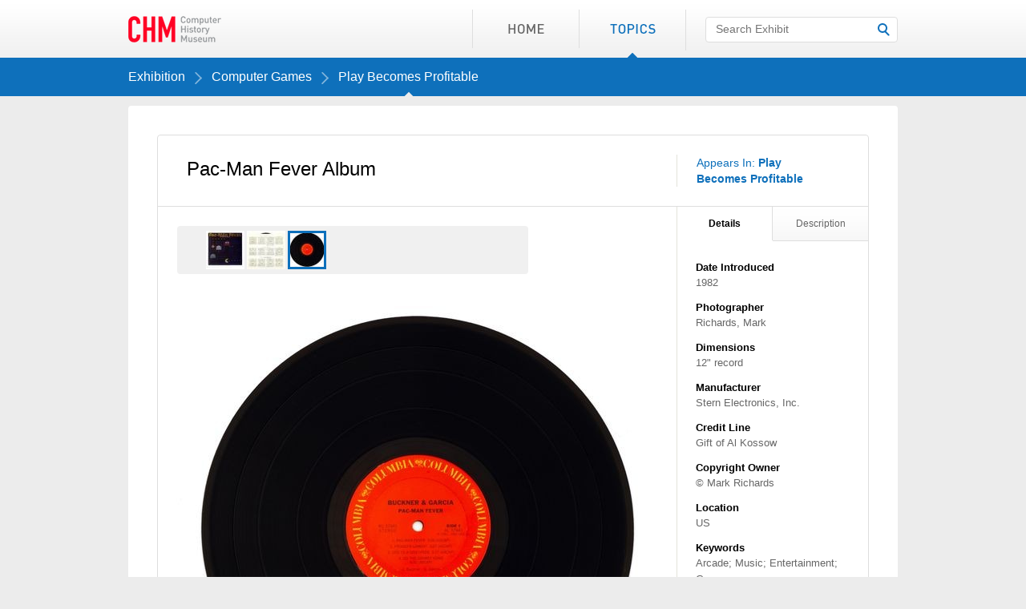

--- FILE ---
content_type: text/html; charset=utf-8
request_url: https://www.computerhistory.org/revolution/computer-games/16/192/794?position=2
body_size: 2698
content:
<!DOCTYPE html>
<html class="no-js">
<head>

<!-- Google Tag Manager -->
<script>(function(w,d,s,l,i){w[l]=w[l]||[];w[l].push({'gtm.start':
new Date().getTime(),event:'gtm.js'});var f=d.getElementsByTagName(s)[0],
j=d.createElement(s),dl=l!='dataLayer'?'&l='+l:'';j.async=true;j.src=
'https://www.googletagmanager.com/gtm.js?id='+i+dl;f.parentNode.insertBefore(j,f);
})(window,document,'script','dataLayer','GTM-MLN7JPS');</script>
<!-- End Google Tag Manager -->

  <script type="text/javascript">
    document.documentElement.className = 'js';
  </script>
  <meta http-equiv="Content-Type" content="text/html; charset=utf-8" />
<meta http-equiv="X-Ua-Compatible" content="IE=8,chrome=1" />
  <meta name="title" content="Computer History Museum" />
  <title>
  Pac-Man Fever Album - CHM Revolution  </title>
  <link rel="shortcut icon" href="/favicon.ico" />
  <link rel="apple-touch-icon" href="/revolution/images/favicon_129x129.png" />
  <link rel="alternate" type="application/rss+xml" title="Computer History Museum New Stories" href="/revolution/feed/new-stories-rss.xml" />

  <meta name="description" content="&lt;p&gt;Pac-Man fever reached a peak in 1982 when Buckner &amp; Garcia released an album featuring several songs based on popular video games. The single “Pac-Man Fever” went gold, reaching number nine on the Billboard Hot 100.&lt;/p&gt;"/><meta name="keywords" content="Arcade,Music,Entertainment,Games"/><link rel="stylesheet" type="text/css" media="screen" href="/revolution/css/main.css" />
<link rel="stylesheet" type="text/css" media="print" href="/revolution/css/print.css" />
<link rel="stylesheet" type="text/css" media="screen" href="/revolution/css/artifact.css" />
  <script type="text/javascript" src="/revolution/js/artifact/resources/mediaplayer-5.3-licensed/jwplayer.js"></script>
</head>
<!--[if IE]><![endif]-->
<!--[if lt IE 7 ]><body id="artifact" class="ie ie6 artifact_index"><![endif]-->
<!--[if IE 7 ]><body id="artifact" class="ie ie7 artifact_index"><![endif]-->
<!--[if IE 8 ]><body id="artifact" class="ie ie8 artifact_index"><![endif]-->
<!--[if IE 9 ]><body id="artifact" class="ie ie9 artifact_index"><![endif]-->
<!--[if (gt IE 9)]><body id="artifact" class="ie ie-edge artifact_index"><![endif]-->
<!--[if !(IE)]><!--><body id="artifact" class="artifact_index"><!--<![endif]-->

<!-- Google Tag Manager (noscript) -->
<noscript><iframe src="https://www.googletagmanager.com/ns.html?id=GTM-MLN7JPS"
height="0" width="0" style="display:none;visibility:hidden"></iframe></noscript>
<!-- End Google Tag Manager (noscript) -->


    <div id="root">
    <div id="header"><div class="header_wrapper">
      <h1><a href="https://www.computerhistory.org/">CHM Revolution</a></h1>

      <ul class="top_nav_items no-print">
        <li id="header-search" class="last">
          <form action="/revolution/search" method="GET">
            <div class="search-field">
              <input type="text" class="text" placeholder="Search Exhibit" name="q" id="mainSearch" />
              <input type="image" value="Search" src="/revolution/images/search-go.png" class="search-go" />
            </div>
          </form>
        </li>
        
        <li id="header-topics"><a href="/revolution/topics"><span class="png_bg">Topics</span></a></li>
        <li id="header-home" class="first"><a href="/revolution/"><span class="png_bg">Home</span></a></li>
      </ul>
    </div></div><!-- #header -->

    <div id="frame">
      

    <div id="paging" class="no-print"><div class="content_wrapper">
    <h6>
      <a class="first" href="/revolution/topics#exhibition">Exhibition</a><a href="/revolution/computer-games/16/intro">Computer Games</a><a class="active" href="/revolution/computer-games/16/192">Play Becomes Profitable</a>    </h6>
  </div></div><!-- #paging -->
<div id="artifact-container">
  <div id="artifact-wrapper">
    <h2>
      <span class="title">Pac-Man Fever Album</span>

      <div class="sharing no-print">
                            <div class="appears">
            Appears In: <a href="/revolution/computer-games/16/192">Play Becomes Profitable</a>          </div>
              </div>
    </h2>



 <div id="artifact-detail">
              <div class="controls">
           
<div class="thumbnails">
  <div class="thumbPrev no-print">Prev</div>
  <div class="scrollable">
    <div class="items">
      <div class="otherThumbsWidth3"><a class="active chm-thumb-box" href="http://images.computerhistory.org/revonline/images/102711557p-03-01.jpg"><img class="chm-thumb" src="http://images.computerhistory.org/revonline/images/102711557p-03-01.jpg?w=48" /><span></span></a><a class="chm-thumb-box" href="http://images.computerhistory.org/revonline/images/102711557p-03-02.jpg"><img class="chm-thumb" src="http://images.computerhistory.org/revonline/images/102711557p-03-02.jpg?w=48" /><span></span></a><a class="chm-thumb-box" href="http://images.computerhistory.org/revonline/images/102711557p-03-03.jpg"><img class="chm-thumb" src="http://images.computerhistory.org/revonline/images/102711557p-03-03.jpg?w=48" /><span></span></a>      </div>
    </div>
  </div>
  <div class="thumbNext no-print">Next</div>
</div><!-- .thumbnails -->

          <!--div class="zoom-depth no-print">
            <h6>Image Zoom</h6>
            <span class="minus"></span>
            <div class="line">
              <span class="small"></span>
              <span class="medium"></span>
              <span class="large"></span>
            </div>
            <span class="plus"></span>
          </div-->
        </div>
        <div class="image multiple">
          <div class="big-scrollable">
            <div class="items">
                                                            <div class="scrollable-item">
                  <img width="600" src="http://images.computerhistory.org/revonline/images/102711557p-03-01.jpg?w=600" />                </div>
                                              <div class="scrollable-item">
                  <span src="http://images.computerhistory.org/revonline/images/102711557p-03-02.jpg?w=600" style="display: block; width: 600px;"></span>                </div>
                                              <div class="scrollable-item">
                  <span src="http://images.computerhistory.org/revonline/images/102711557p-03-03.jpg?w=600" style="display: block; width: 600px;"></span>                </div>
                          </div>
          </div>
        </div>
      
      <div class="info">
        <ul class="tabs no-print">
	        <li class="first active">Details</li>
	        <li class="last">Description</li>
        </ul>
        <div class="panes">
	        <div>
            <dl>
                                                                <dt>Date Introduced</dt>
                                    <dd>1982</dd>
                                                                                                  <dt>Photographer</dt>
                                    <dd>Richards, Mark</dd>
                                                                                                  <dt>Dimensions</dt>
                                    <dd>12" record</dd>
                                                                                                                                                <dt>Manufacturer</dt>
                                    <dd>Stern Electronics, Inc.</dd>
                                                                                                  <dt>Credit Line</dt>
                                    <dd>Gift of Al Kossow</dd>
                                                                                                  <dt>Copyright Owner</dt>
                                    <dd>© Mark Richards</dd>
                                                                                                  <dt>Location</dt>
                                    <dd>US</dd>
                                                                                                                                                <dt>Keywords</dt>
                                    <dd>Arcade; Music; Entertainment; Games</dd>
                                                                                                  <dt>Object ID</dt>
                                    <dd>102711557</dd>
                                                                                                                                                                                                                                                                                                  </dl>
	        </div>
	        <div>
	          <p><p>Pac-Man fever reached a peak in 1982 when Buckner & Garcia released an album featuring several songs based on popular video games. The single “Pac-Man Fever” went gold, reaching number nine on the Billboard Hot 100.</p></p>
	        </div>
        </div>
      </div>
    </div><!-- #artifact-detail -->
  </div>
</div><!-- #artifact-container -->
    </div>

    <div id="root_footer"></div>
  </div><!-- #root -->

  <div id="footer"><div class="content_wrapper">
    <p><a href="https://www.computerhistory.org/terms/" target="_blank">Copyright &copy;1996-2026 Computer History Museum</a></p>
    <ul id="footer_links" class="no-print">
      <li><a href="https://www.computerhistory.org/contact/">Connect</a></li>
      <li><a href="/revolution/credits">Credits</a></li>
      <li class="feed"><a href="/revolution/feed/new-stories-rss.xml"><img width="14" height="14" alt="Subscribe" src="/revolution/images/feed-icon-14x14.png" /></a></li>
    </ul>
  </div></div><!-- #footer -->

  <script type="text/javascript" src="/revolution/js/steal/steal.production.js?artifact"></script>
          <script type="text/javascript">
      var _gaq = _gaq || [];
      _gaq.push(['_setAccount', 'UA-604998-1']);
      _gaq.push(['_trackPageview']);

      (function() {
        var ga = document.createElement('script'); ga.type = 'text/javascript'; ga.async = true;
        ga.src = ('https:' == document.location.protocol ? 'https://ssl' : 'http://www') + '.google-analytics.com/ga.js';
        var s = document.getElementsByTagName('script')[0]; s.parentNode.insertBefore(ga, s);
      })();
    </script>
  <script defer src="https://static.cloudflareinsights.com/beacon.min.js/vcd15cbe7772f49c399c6a5babf22c1241717689176015" integrity="sha512-ZpsOmlRQV6y907TI0dKBHq9Md29nnaEIPlkf84rnaERnq6zvWvPUqr2ft8M1aS28oN72PdrCzSjY4U6VaAw1EQ==" data-cf-beacon='{"version":"2024.11.0","token":"a93ff686eef04a5ca09da1eb77e86a54","r":1,"server_timing":{"name":{"cfCacheStatus":true,"cfEdge":true,"cfExtPri":true,"cfL4":true,"cfOrigin":true,"cfSpeedBrain":true},"location_startswith":null}}' crossorigin="anonymous"></script>
</body>
</html>


--- FILE ---
content_type: text/css
request_url: https://www.computerhistory.org/revolution/css/main.css
body_size: 3221
content:
.sg-heading-1, .sg-heading-2, .sg-heading-3, .sg-heading-4, .sg-quote, .sg-heading-5 {
  font-size: 30px;
  line-height: 36px;
  color: black;
  font-weight: normal; }

.sg-heading-2, .sg-heading-3, .sg-heading-4, .sg-quote, .sg-heading-5 {
  font-size: 24px;
  line-height: 36px; }

.sg-heading-3 {
  color: #0e70bb; }

.sg-heading-4, .sg-quote {
  font-size: 18px;
  line-height: 24px; }

.sg-heading-5 {
  font-size: 13px;
  line-height: 18px; }

.sg-body-copy-1, .sg-body-copy-2, .sg-body-copy-3, .sg-body-copy-4, .sg-link-heading-1, .sg-link-heading-2, .sg-tabs, #filters ul li, .sg-search-links {
  font-size: 15px;
  line-height: 22px;
  font-weight: normal;
  color: #333333; }

.sg-body-copy-2, .sg-body-copy-3, .sg-body-copy-4, .sg-link-heading-1, .sg-link-heading-2, .sg-tabs, #filters ul li, .sg-search-links {
  font-size: 13px;
  line-height: 20px; }

.sg-body-copy-3, .sg-body-copy-4, .sg-link-heading-1, .sg-link-heading-2, .sg-tabs, #filters ul li {
  color: #666666; }

.sg-body-copy-4, .sg-link-heading-1, .sg-link-heading-2, .sg-tabs, #filters ul li {
  font-size: 14px; }

.sg-link-active, .sg-link-1.active, .active.sg-link-2, .sg-link-heading-1 a.active, .sg-link-heading-2 a.active, .sg-search-links a.active, .sg-tabs a.active, #filters ul li a.active, .active.sg-breadcrumbs, #paging h6.active, #paging h6 a.active, .active.sg-numbers, #footer p a.active, #footer ul li a.active, .sg-tabs.active a, #filters ul li.active a {
  font-weight: bold;
  color: black; }
  .sg-link-active:hover, .sg-link-1.active:hover, .active.sg-link-2:hover, .sg-link-heading-1 a.active:hover, .sg-link-heading-2 a.active:hover, .sg-search-links a.active:hover, .sg-tabs a.active:hover, #filters ul li a.active:hover, .active.sg-breadcrumbs:hover, #paging h6.active:hover, #paging h6 a.active:hover, .active.sg-numbers:hover, #footer p a.active:hover, #footer ul li a.active:hover, .sg-tabs.active a:hover, #filters ul li.active a:hover {
    color: black; }

.sg-link-1, .sg-link-2, .sg-link-heading-1 a, .sg-link-heading-2 a, .sg-search-links a, .sg-tabs a, #filters ul li a, .sg-breadcrumbs, #paging h6, #paging h6 a, .sg-numbers, #footer p a, #footer ul li a {
  color: #0e70bb;
  text-decoration: none; }
  .sg-link-1:hover, .sg-link-2:hover, .sg-link-heading-1 a:hover, .sg-link-heading-2 a:hover, .sg-search-links a:hover, .sg-tabs a:hover, #filters ul li a:hover, .sg-breadcrumbs:hover, #paging h6:hover, #paging h6 a:hover, .sg-numbers:hover, #footer p a:hover, #footer ul li a:hover {
    color: #098bef; }

.sg-link-2 {
  color: #999999; }

.sg-link-heading-1, .sg-link-heading-2 {
  font-weight: normal; }

.sg-link-heading-2 {
  font-size: 16px; }

.sg-breadcrumbs, #paging h6, #paging h6 a {
  font-size: 16px;
  color: white; }
  .sg-breadcrumbs:hover, #paging h6:hover, #paging h6 a:hover {
    color: #dbf1f8; }
  .sg-breadcrumbs.active, #paging h6.active, #paging h6 a.active {
    font-weight: normal;
    color: white; }
    .sg-breadcrumbs.active:hover, #paging h6.active:hover, #paging h6 a.active:hover {
      color: #dbf1f8; }

.sg-quote {
  font-style: normal;
  color: #333333; }

.sg-numbers {
  font-size: 14px;
  font-weight: bold; }

html, body, div, span, applet, object, iframe,
h1, h2, h3, h4, h5, h6, p, blockquote, pre,
a, abbr, acronym, address, big, cite, code,
del, dfn, em, img, ins, kbd, q, s, samp,
small, strike, strong, sub, sup, tt, var,
b, u, i, center,
dl, dt, dd, ol, ul, li,
fieldset, form, label, legend,
table, caption, tbody, tfoot, thead, tr, th, td,
article, aside, canvas, details, embed,
figure, figcaption, footer, header, hgroup,
menu, nav, output, ruby, section, summary,
time, mark, audio, video {
  margin: 0;
  padding: 0;
  border: 0;
  font-size: 100%;
  font: inherit;
  vertical-align: baseline; }

body {
  line-height: 1; }

ol, ul {
  list-style: none; }

table {
  border-collapse: collapse;
  border-spacing: 0; }

caption, th, td {
  text-align: left;
  font-weight: normal;
  vertical-align: middle; }

q, blockquote {
  quotes: none; }
  q:before, q:after, blockquote:before, blockquote:after {
    content: "";
    content: none; }

a img {
  border: none; }

article, aside, details, figcaption, figure,
footer, header, hgroup, menu, nav, section {
  display: block; }

.print-only {
  display: none; }

html {
  -webkit-font-smoothing: antialiased;
  text-rendering: optimizeLegibility; }

body {
  background: #ececec;
  line-height: 1.5;
  font-family: "Lucida Grande", "Lucida Sans Unicode", arial, sans-serif;
  color: #333333;
  font-size: 75%; }

p {
  margin: 0 0 1.5em 0; }

strong, b {
  font-weight: bold; }

em, i {
  font-style: italic; }

.content_wrapper, #header .header_wrapper {
  width: 950px;
  margin: 0 auto;
  overflow: hidden;
  *zoom: 1;
  width: 960px; }

#content {
  width: 950px;
  margin: 0 auto;
  overflow: hidden;
  *zoom: 1;
  width: 912px;
  padding: 24px 22px;
  margin-top: 24px;
  -moz-border-radius: 8px;
  -webkit-border-radius: 8px;
  -o-border-radius: 8px;
  -ms-border-radius: 8px;
  -khtml-border-radius: 8px;
  border-radius: 8px;
  background: white; }
  #content .results_wrapper, #content .home_wrapper, #content .credits_wrapper, #content .error_wrapper {
    border: 1px solid #dedede;
    -moz-border-radius: 4px;
    -webkit-border-radius: 4px;
    -o-border-radius: 4px;
    -ms-border-radius: 4px;
    -khtml-border-radius: 4px;
    border-radius: 4px;
    position: relative;
    overflow: hidden;
    *zoom: 1; }

#header {
  background: white url('../images/header/background.png?1286500329') repeat-x;
  position: relative;
  border-bottom: 12px solid #0e70bb; }
  #header .header_wrapper {
    height: 72px; }
  #header h1 {
    display: inline;
    float: left;
    margin-right: 0px;
    width: 276px; }
    * html #header h1 {
      overflow-x: hidden; }
    #header h1 a {
      display: block;
      text-indent: -119988px;
      overflow: hidden;
      text-align: left;
      background-image: url('../images/header/logo.png?1286500329');
      background-repeat: no-repeat;
      background-position: 0 50%;
      width: 116px;
      height: 72px; }
  #header ul.top_nav_items {
    margin: 0;
    padding: 0;
    border: 0;
    overflow: hidden;
    *zoom: 1; }
    #header ul.top_nav_items li {
      list-style-image: none;
      list-style-type: none;
      margin-left: 0px;
      white-space: nowrap;
      display: inline;
      float: right;
      padding-left: 0;
      padding-right: 0; }
      #header ul.top_nav_items li:first-child, #header ul.top_nav_items li.first {
        padding-right: 0; }
      #header ul.top_nav_items li:last-child {
        padding-left: 0; }
      #header ul.top_nav_items li.last {
        padding-left: 0; }
    #header ul.top_nav_items li {
      background: url('../images/header/topnav-arrow.png?1286407665') no-repeat 50% -100px;
      padding-top: 12px;
      padding-right: 0px;
      padding-bottom: 12px;
      padding-left: 0px; }
      #header ul.top_nav_items li a {
        display: block;
        height: 30px;
        width: 132px;
        padding-top: 18px;
        padding-right: 0px;
        padding-bottom: 0px;
        padding-left: 0px;
        border-left: 1px solid #dedede; }
        #header ul.top_nav_items li a span {
          display: block;
          margin: 0 auto;
          cursor: pointer; }
      #header ul.top_nav_items li#header-search form {
        width: 240px;
        height: 42px;
        border-left: 1px solid #dedede;
        padding-top: 9px;
        padding-right: 0px;
        padding-bottom: 0px;
        padding-left: 24px; }
      #search #header ul.top_nav_items li#header-search {
        background-position: 50% 66px; }

li#header-home {
  -moz-user-select: none;
  -webkit-user-select: none;
  -o-user-select: none;
  -ms-user-select: none;
  -khtml-user-select: none;
  user-select: none; }
  li#header-home a span {
    height: 12px;
    width: 45px;
    text-indent: -119988px;
    overflow: hidden;
    text-align: left;
    background-image: url('../images/header/home-text.png?1286407665');
    background-repeat: no-repeat;
    background-position: 0 -26px; }
  li#header-home:hover a span {
    background-position: 0 -13px; }
  .homepage_index li#header-home {
    background-position: 50% bottom !important; }
    .homepage_index li#header-home a span {
      background-position: 0 0 !important; }

li#header-topics {
  -moz-user-select: none;
  -webkit-user-select: none;
  -o-user-select: none;
  -ms-user-select: none;
  -khtml-user-select: none;
  user-select: none; }
  li#header-topics a span {
    height: 12px;
    width: 57px;
    text-indent: -119988px;
    overflow: hidden;
    text-align: left;
    background-image: url('../images/header/topics-text.png?1286407665');
    background-repeat: no-repeat;
    background-position: 0 -26px; }
  li#header-topics:hover a span {
    background-position: 0 -13px; }
  #topics li#header-topics, #topic li#header-topics, #artifact li#header-topics {
    background-position: 50% bottom !important; }
    #topics li#header-topics a span, #topic li#header-topics a span, #artifact li#header-topics a span {
      background-position: 0 0 !important; }

li#header-timeline {
  -moz-user-select: none;
  -webkit-user-select: none;
  -o-user-select: none;
  -ms-user-select: none;
  -khtml-user-select: none;
  user-select: none; }
  li#header-timeline a span {
    height: 12px;
    width: 75px;
    text-indent: -119988px;
    overflow: hidden;
    text-align: left;
    background-image: url('../images/header/timeline-text.png?1286407665');
    background-repeat: no-repeat;
    background-position: 0 -26px; }
  li#header-timeline:hover a span {
    background-position: 0 -13px; }
  #timeline li#header-timeline {
    background-position: 50% bottom !important; }
    #timeline li#header-timeline a span {
      background-position: 0 0 !important; }

.search-field {
  width: 217px;
  border: 1px solid #dedede;
  -moz-border-radius: 4px;
  -webkit-border-radius: 4px;
  -o-border-radius: 4px;
  -ms-border-radius: 4px;
  -khtml-border-radius: 4px;
  border-radius: 4px;
  background: white;
  height: 18px;
  padding-top: 6px;
  padding-right: 9px;
  padding-bottom: 6px;
  padding-left: 12px; }
  .search-field input.text {
    display: inline;
    float: left;
    font-size: 14px;
    color: #333333;
    border: 0 !important;
    padding: 0 !important;
    width: 144px; }
    .search-field input.text:focus {
      outline: 0; }
    .search-field input.text.text {
      width: 186px; }
  .search-field .search-go {
    display: inline;
    float: right;
    margin: 1px 0 0 0; }

ul.chiclets {
  margin: 0;
  padding: 0;
  border: 0;
  overflow: hidden;
  *zoom: 1;
  -moz-user-select: none;
  -webkit-user-select: none;
  -o-user-select: none;
  -ms-user-select: none;
  -khtml-user-select: none;
  user-select: none; }
  ul.chiclets li {
    list-style-image: none;
    list-style-type: none;
    margin-left: 0px;
    white-space: nowrap;
    display: inline;
    float: left;
    padding-left: 0;
    padding-right: 0; }
    ul.chiclets li:first-child, ul.chiclets li.first {
      padding-left: 0; }
    ul.chiclets li:last-child {
      padding-right: 0; }
    ul.chiclets li.last {
      padding-right: 0; }
  ul.chiclets li {
    margin-right: 3px; }
    ul.chiclets li a {
      display: block;
      width: 12px;
      text-indent: -119988px;
      overflow: hidden;
      text-align: left;
      background-image: url('../images/inversed-chiclet.png?1286407666');
      background-repeat: no-repeat;
      background-position: 0 0; }
      ul.chiclets li a:hover {
        background-position: -15px 0; }

#paging {
  background: #0e70bb;
  height: 36px;
  overflow: hidden; }
  #paging h6 {
    display: inline;
    float: left;
    line-height: 24px; }
    #paging h6 a {
      display: inline;
      float: left;
      white-space: nowrap;
      padding: 0 21px 0 12px;
      background: url('../images/breadcrumb_carrot.png?1286407666') no-repeat right 30%;
      height: 36px; }
      #paging h6 a.active {
        padding-right: 12px;
        background: url('../images/artifact-story-arrow.png?1286407666') no-repeat 50% bottom; }
      #paging h6 a.first {
        padding-left: 0; }
      #paging h6 a.last {
        padding-right: 12px;
        background: transparent; }
  #paging ul.chiclets li a {
    height: 36px;
    background-image: url('../images/chiclets.png?1286407666'); }
  #paging ul.chiclets li.active a {
    background-position: -30px 0; }

.paging-button, #previous, #next {
  position: absolute;
  top: 264px;
  z-index: 999; }
  .paging-button a, #previous a, #next a {
    display: block;
    -moz-border-radius: 4px;
    -webkit-border-radius: 4px;
    -o-border-radius: 4px;
    -ms-border-radius: 4px;
    -khtml-border-radius: 4px;
    border-radius: 4px;
    height: 72px;
    width: 48px;
    overflow: hidden;
    text-align: left;
    text-indent: -9999em;
    background-color: #0e70bb;
    background-repeat: no-repeat;
    background-position: 50% 50%;
    cursor: pointer; }
    .paging-button a:hover, #previous a:hover, #next a:hover {
      background-color: #098bef; }

#previous {
  left: 24px; }
  #previous a {
    background-image: url('../images/paging/previous-arrow.png?1286407661'); }
    * html #previous a {
      background-image: url('../images/paging/previous-arrow.gif?1286407661'); }

#next {
  right: 24px; }
  #next a {
    background-image: url('../images/paging/next-arrow.png?1286407661'); }
    * html #next a {
      background-image: url('../images/paging/next-arrow.gif?1286407661'); }

.sg-heading-1, .sg-heading-2, .sg-heading-3, .sg-heading-4, .sg-quote, .sg-heading-5 {
  font-size: 30px;
  line-height: 36px;
  color: black;
  font-weight: normal; }

.sg-heading-2, .sg-heading-3, .sg-heading-4, .sg-quote, .sg-heading-5 {
  font-size: 24px;
  line-height: 36px; }

.sg-heading-3 {
  color: #0e70bb; }

.sg-heading-4, .sg-quote {
  font-size: 18px;
  line-height: 24px; }

.sg-heading-5 {
  font-size: 13px;
  line-height: 18px; }

.sg-body-copy-1, .sg-body-copy-2, .sg-body-copy-3, .sg-body-copy-4, .sg-link-heading-1, .sg-link-heading-2, .sg-tabs, #filters ul li, .sg-search-links {
  font-size: 15px;
  line-height: 22px;
  font-weight: normal;
  color: #333333; }

.sg-body-copy-2, .sg-body-copy-3, .sg-body-copy-4, .sg-link-heading-1, .sg-link-heading-2, .sg-tabs, #filters ul li, .sg-search-links {
  font-size: 13px;
  line-height: 20px; }

.sg-body-copy-3, .sg-body-copy-4, .sg-link-heading-1, .sg-link-heading-2, .sg-tabs, #filters ul li {
  color: #666666; }

.sg-body-copy-4, .sg-link-heading-1, .sg-link-heading-2, .sg-tabs, #filters ul li {
  font-size: 14px; }

.sg-link-active, .sg-link-1.active, .active.sg-link-2, .sg-link-heading-1 a.active, .sg-link-heading-2 a.active, .sg-search-links a.active, .sg-tabs a.active, #filters ul li a.active, .active.sg-breadcrumbs, #paging h6.active, #paging h6 a.active, .active.sg-numbers, #footer p a.active, #footer ul li a.active, .sg-tabs.active a, #filters ul li.active a {
  font-weight: bold;
  color: black; }
  .sg-link-active:hover, .sg-link-1.active:hover, .active.sg-link-2:hover, .sg-link-heading-1 a.active:hover, .sg-link-heading-2 a.active:hover, .sg-search-links a.active:hover, .sg-tabs a.active:hover, #filters ul li a.active:hover, .active.sg-breadcrumbs:hover, #paging h6.active:hover, #paging h6 a.active:hover, .active.sg-numbers:hover, #footer p a.active:hover, #footer ul li a.active:hover, .sg-tabs.active a:hover, #filters ul li.active a:hover {
    color: black; }

.sg-link-1, .sg-link-2, .sg-link-heading-1 a, .sg-link-heading-2 a, .sg-search-links a, .sg-tabs a, #filters ul li a, .sg-breadcrumbs, #paging h6, #paging h6 a, .sg-numbers, #footer p a, #footer ul li a {
  color: #0e70bb;
  text-decoration: none; }
  .sg-link-1:hover, .sg-link-2:hover, .sg-link-heading-1 a:hover, .sg-link-heading-2 a:hover, .sg-search-links a:hover, .sg-tabs a:hover, #filters ul li a:hover, .sg-breadcrumbs:hover, #paging h6:hover, #paging h6 a:hover, .sg-numbers:hover, #footer p a:hover, #footer ul li a:hover {
    color: #098bef; }

.sg-link-2 {
  color: #999999; }

.sg-link-heading-1, .sg-link-heading-2 {
  font-weight: normal; }

.sg-link-heading-2 {
  font-size: 16px; }

.sg-breadcrumbs, #paging h6, #paging h6 a {
  font-size: 16px;
  color: white; }
  .sg-breadcrumbs:hover, #paging h6:hover, #paging h6 a:hover {
    color: #dbf1f8; }
  .sg-breadcrumbs.active, #paging h6.active, #paging h6 a.active {
    font-weight: normal;
    color: white; }
    .sg-breadcrumbs.active:hover, #paging h6.active:hover, #paging h6 a.active:hover {
      color: #dbf1f8; }

.sg-quote {
  font-style: normal;
  color: #333333; }

.sg-numbers {
  font-size: 14px;
  font-weight: bold; }

.topicNavigationTooltipBase, .topicNavigationTooltip, .topicNavigationTooltipOpposite, .blueNavigationTooltip, .blueNavigationTooltipUp, .blueNavigationTooltipUpLeft, .blueNavigationTooltipCenter {
  font-size: 12px;
  z-index: 1000;
  white-space: nowrap;
  -moz-border-radius: 4px;
  -webkit-border-radius: 4px;
  -o-border-radius: 4px;
  -ms-border-radius: 4px;
  -khtml-border-radius: 4px;
  border-radius: 4px; }
  .topicNavigationTooltipBase span, .topicNavigationTooltip span, .topicNavigationTooltipOpposite span, .blueNavigationTooltip span, .blueNavigationTooltipUp span, .blueNavigationTooltipUpLeft span, .blueNavigationTooltipCenter span {
    position: absolute;
    left: 9px;
    bottom: -9px;
    display: block;
    width: 14px;
    height: 9px;
    background: url('../images/paging/paging-tooltip-arrow.png?1286407661');
    z-index: 1001;
    *display: none; }
  #timeline .topicNavigationTooltipBase span, #timeline .topicNavigationTooltip span, #timeline .topicNavigationTooltipOpposite span, #timeline .blueNavigationTooltip span, #timeline .blueNavigationTooltipUp span, #timeline .blueNavigationTooltipUpLeft span, #timeline .blueNavigationTooltipCenter span {
    left: 55% !important; }
  #timeline .topicNavigationTooltipBase.left span, #timeline .left.topicNavigationTooltip span, #timeline .left.topicNavigationTooltipOpposite span, #timeline .left.blueNavigationTooltip span, #timeline .left.blueNavigationTooltipUp span, #timeline .left.blueNavigationTooltipUpLeft span, #timeline .left.blueNavigationTooltipCenter span {
    left: auto !important;
    right: 9px !important; }

.topicNavigationTooltip, .topicNavigationTooltipOpposite {
  background: white;
  color: #2f4e5f;
  padding: 3px 8px; }

.topicNavigationTooltipOpposite span {
  left: auto !important;
  right: 9px !important; }

.topicNavigationTooltipBottom {
  display: none !important;
  -ms-filter: "progid:DXImageTransform.Microsoft.Alpha(Opacity=0)";
  filter: progid:DXImageTransform.Microsoft.Alpha(Opacity=0);
  opacity: 0; }

.topicNavigationTooltipLeft span {
  left: auto !important;
  right: 9px !important; }

.blueNavigationTooltip, .blueNavigationTooltipUp, .blueNavigationTooltipUpLeft, .blueNavigationTooltipCenter {
  background: #0e70bb;
  color: white;
  padding: 5px 10px; }
  .blueNavigationTooltip span, .blueNavigationTooltipUp span, .blueNavigationTooltipUpLeft span, .blueNavigationTooltipCenter span {
    background: url('../images/inversed-paging-tooltip-arrow.png?1286407666') no-repeat; }

.blueNavigationTooltipUp span, .blueNavigationTooltipUpLeft span {
  top: -6px;
  bottom: auto !important;
  background: url('../images/inversed-paging-tooltip-arrow-up.png?1286407666') no-repeat; }

.blueNavigationTooltipUpLeft span {
  left: auto !important;
  right: 9px !important; }

.blueNavigationTooltipCenter span {
  left: 50% !important;
  margin-left: -5px; }

#filters {
  background: url('../images/bottom-border.png?1286407666') repeat-x 0 bottom;
  -moz-user-select: none;
  -webkit-user-select: none;
  -o-user-select: none;
  -ms-user-select: none;
  -khtml-user-select: none;
  user-select: none;
  overflow: hidden;
  *zoom: 1; }
  #filters ul {
    margin: 0;
    padding: 0;
    border: 0;
    overflow: hidden;
    *zoom: 1; }
    #filters ul li {
      list-style-image: none;
      list-style-type: none;
      margin-left: 0px;
      white-space: nowrap;
      display: inline;
      float: right;
      line-height: 48px;
      border-left: 1px solid #dedede;
      cursor: pointer;
      text-align: center;
      background: url('../images/inactive-tab-gradient.png?1286407666') repeat-x; }
      #filters ul li a {
        display: block;
        padding-top: 0px;
        padding-right: 24px;
        padding-bottom: 0px;
        padding-left: 24px; }
      #filters ul li.active {
        background: white; }

a.poster {
  display: block;
  position: relative;
  overflow: hidden;
  *zoom: 1; }
  a.poster img {
    margin: 0 !important;
    display: inline;
    float: left; }
  a.poster span {
    position: absolute;
    left: 0;
    top: 0;
    width: 100%;
    height: 100%;
    background: url('../images/play-button-small.png?1286407666') no-repeat 50% 50%; }
    * html a.poster span {
      display: none; }

.artifact-counter, .splash-counter {
  height: 18px;
  padding-top: 12px;
  -moz-user-select: none;
  -webkit-user-select: none;
  -o-user-select: none;
  -ms-user-select: none;
  -khtml-user-select: none;
  user-select: none; }
  .artifact-counter span, .artifact-counter a, .splash-counter span, .splash-counter a {
    display: inline;
    float: left;
    width: 12px;
    height: 12px;
    margin-right: 3px;
    text-indent: -119988px;
    overflow: hidden;
    text-align: left;
    background-image: url('../images/inversed-chiclet.png?1286407666');
    background-repeat: no-repeat;
    background-position: 0 0;
    cursor: pointer; }
    .artifact-counter span.active, .artifact-counter a.active, .splash-counter span.active, .splash-counter a.active {
      background-position: -15px 0; }

html, body {
  height: 100%; }

#root {
  clear: both;
  min-height: 100%;
  height: auto !important;
  height: 100%;
  margin-bottom: -60px; }
  #root #root_footer {
    height: 60px; }

#footer {
  clear: both;
  position: relative;
  height: 60px; }

#root_footer {
  padding-top: 48px;
  padding-right: 0px;
  padding-bottom: 0px;
  padding-left: 0px; }

#footer {
  background: white; }
  #footer p {
    display: inline;
    float: right;
    margin: 0;
    padding-top: 24px;
    padding-right: 0px;
    padding-bottom: 0px;
    padding-left: 0px; }
  #footer ul {
    margin: 0;
    padding: 0;
    border: 0;
    overflow: hidden;
    *zoom: 1; }
    #footer ul li {
      list-style-image: none;
      list-style-type: none;
      margin-left: 0px;
      white-space: nowrap;
      display: inline;
      float: left;
      padding-left: 4px;
      padding-right: 4px; }
      #footer ul li:first-child, #footer ul li.first {
        padding-left: 0; }
      #footer ul li:last-child {
        padding-right: 0; }
      #footer ul li.last {
        padding-right: 0; }
    #footer ul li {
      padding-top: 24px;
      padding-right: 24px;
      padding-bottom: 0px;
      padding-left: 0px;
      font-size: 13px; }
      #footer ul li.feed img {
        vertical-align: -2px; }

#preview {
  color: white;
  height: 20px;
  padding: 5px 10px 5px 10px;
  background-color: #292929; }
  #preview a {
    margin-left: 10px;
    color: #dbf1f8; }


--- FILE ---
content_type: text/css
request_url: https://www.computerhistory.org/revolution/css/artifact.css
body_size: 1969
content:
.sg-heading-1, .sg-heading-2, .sg-heading-3, .sg-heading-4, .sg-quote, .sg-heading-5, .info dl dt, #artifact-wrapper h2, .warning h3, .info h2, .warning h2 {
  font-size: 30px;
  line-height: 36px;
  color: black;
  font-weight: normal; }

.sg-heading-2, .sg-heading-3, .sg-heading-4, .sg-quote, .sg-heading-5, .info dl dt, #artifact-wrapper h2, .warning h3, .info h2 {
  font-size: 24px;
  line-height: 36px; }

.sg-heading-3 {
  color: #0e70bb; }

.sg-heading-4, .sg-quote {
  font-size: 18px;
  line-height: 24px; }

.sg-heading-5, .info dl dt {
  font-size: 13px;
  line-height: 18px; }

.sg-body-copy-1, .sg-body-copy-2, .sg-body-copy-3, .sg-body-copy-4, .sg-link-heading-1, .sg-link-heading-2, #artifact-wrapper h2 .sharing .appears, .sg-tabs, .info p, .info dl dd, .sg-search-links {
  font-size: 15px;
  line-height: 22px;
  font-weight: normal;
  color: #333333; }

.sg-body-copy-2, .sg-body-copy-3, .sg-body-copy-4, .sg-link-heading-1, .sg-link-heading-2, #artifact-wrapper h2 .sharing .appears, .sg-tabs, .info p, .info dl dd, .sg-search-links {
  font-size: 13px;
  line-height: 20px; }

.sg-body-copy-3, .sg-body-copy-4, .sg-link-heading-1, .sg-link-heading-2, #artifact-wrapper h2 .sharing .appears, .sg-tabs, .info p, .info dl dd {
  color: #666666; }

.sg-body-copy-4, .sg-link-heading-1, .sg-link-heading-2, #artifact-wrapper h2 .sharing .appears, .sg-tabs {
  font-size: 14px; }

.sg-link-active, .sg-link-1.active, .active.sg-link-2, .sg-link-heading-1 a.active, .sg-link-heading-2 a.active, #artifact-wrapper h2 .sharing .appears a.active, .sg-search-links a.active, .sg-tabs a.active, .active.sg-breadcrumbs, .active.sg-numbers, .sg-tabs.active a {
  font-weight: bold;
  color: black; }
  .sg-link-active:hover, .sg-link-1.active:hover, .active.sg-link-2:hover, .sg-link-heading-1 a.active:hover, .sg-link-heading-2 a.active:hover, #artifact-wrapper h2 .sharing .appears a.active:hover, .sg-search-links a.active:hover, .sg-tabs a.active:hover, .active.sg-breadcrumbs:hover, .active.sg-numbers:hover, .sg-tabs.active a:hover {
    color: black; }

.sg-link-1, .sg-link-2, .sg-link-heading-1 a, .sg-link-heading-2 a, #artifact-wrapper h2 .sharing .appears a, .sg-search-links a, .sg-tabs a, .sg-breadcrumbs, .sg-numbers {
  color: #0e70bb;
  text-decoration: none; }
  .sg-link-1:hover, .sg-link-2:hover, .sg-link-heading-1 a:hover, .sg-link-heading-2 a:hover, #artifact-wrapper h2 .sharing .appears a:hover, .sg-search-links a:hover, .sg-tabs a:hover, .sg-breadcrumbs:hover, .sg-numbers:hover {
    color: #098bef; }

.sg-link-2 {
  color: #999999; }

.sg-link-heading-1, .sg-link-heading-2, #artifact-wrapper h2 .sharing .appears {
  font-weight: normal; }

.sg-link-heading-2 {
  font-size: 16px; }

.sg-breadcrumbs {
  font-size: 16px;
  color: white; }
  .sg-breadcrumbs:hover {
    color: #dbf1f8; }
  .sg-breadcrumbs.active {
    font-weight: normal;
    color: white; }
    .sg-breadcrumbs.active:hover {
      color: #dbf1f8; }

.sg-quote {
  font-style: normal;
  color: #333333; }

.sg-numbers {
  font-size: 14px;
  font-weight: bold; }

#artifact-container {
  width: 950px;
  margin: 0 auto;
  overflow: hidden;
  *zoom: 1;
  width: 888px;
  margin-top: 12px;
  padding-top: 36px;
  padding-right: 36px;
  padding-bottom: 36px;
  padding-left: 36px;
  -moz-border-radius: 4px;
  -webkit-border-radius: 4px;
  -o-border-radius: 4px;
  -ms-border-radius: 4px;
  -khtml-border-radius: 4px;
  border-radius: 4px;
  background: white;
  position: relative; }

.zoomWrapper {
  overflow: hidden;
  position: absolute;
  -moz-user-select: none;
  -webkit-user-select: none;
  -o-user-select: none;
  -ms-user-select: none;
  -khtml-user-select: none;
  user-select: none;
  background: white;
  z-index: 1000; }
  .zoomWrapper .offset {
    position: absolute;
    top: 108px;
    left: 23px; }
  .zoomWrapper .tile {
    cursor: move;
    position: absolute; }

#artifact-wrapper {
  width: 886px;
  border: 1px solid #dedede;
  -moz-border-radius: 4px;
  -webkit-border-radius: 4px;
  -o-border-radius: 4px;
  -ms-border-radius: 4px;
  -khtml-border-radius: 4px;
  border-radius: 4px;
  background: url('../images/border-pixel.gif?1286407666') repeat-y 647px 0;
  overflow: hidden;
  *zoom: 1; }
  #artifact-wrapper h2 {
    margin-top: 0px;
    margin-right: 36px;
    margin-bottom: 0px;
    margin-left: 36px;
    border: 1px solid white;
    border-width: 24px 0;
    overflow: hidden;
    *zoom: 1; }
    #artifact-wrapper h2 span.title {
      display: inline;
      float: left;
      margin-right: 0px;
      width: 576px;
      padding-top: 0px;
      padding-right: 36px;
      padding-bottom: 0px;
      padding-left: 0px;
      margin-top: 0px;
      margin-right: 24px;
      margin-bottom: 0px;
      margin-left: 0px; }
      * html #artifact-wrapper h2 span.title {
        overflow-x: hidden; }
    #artifact-wrapper h2 .sharing {
      display: inline;
      float: left;
      margin-right: 0px;
      width: 168px; }
      * html #artifact-wrapper h2 .sharing {
        overflow-x: hidden; }
      #artifact-wrapper h2 .sharing .appears {
        color: #0e70bb; }
        #artifact-wrapper h2 .sharing .appears a {
          font-weight: bold; }

#artifact-detail {
  border-top: 1px solid #dedede;
  position: relative;
  overflow: hidden;
  *zoom: 1; }

.warning {
  padding-top: 24px;
  padding-right: 24px;
  padding-bottom: 24px;
  padding-left: 24px; }
  .warning h2 {
    margin: 0; }
  .warning h3 {
    margin-bottom: 12px; }
  .js .warning {
    display: none; }
  .no-flash .warning {
    display: block !important; }

.video, .image, .text-artifact {
  display: inline;
  float: left;
  margin-right: 0px;
  width: 646px;
  position: relative;
  text-align: left; }
  * html .video, * html .image, * html .text-artifact {
    overflow-x: hidden; }

.text-artifact {
  display: inline;
  float: left;
  margin-right: 0px;
  width: 600px;
  padding: 24px 23px;
  height: 776.471px; }
  * html .text-artifact {
    overflow-x: hidden; }

/*#video-player {
  margin: 23px; }
*/

#mp4-player {
  margin: 23px; 
}  

.controls {
  position: absolute;
  top: 24px;
  left: 24px;
  z-index: 1001;
  display: none; }
  .js .controls {
    display: block; }
  .controls .zoom-depth {
    height: 60px;
    display: inline;
    float: left;
    margin-right: 0px;
    width: 132px;
    padding-top: 0px;
    padding-right: 12px;
    padding-bottom: 0px;
    padding-left: 12px;
    -moz-border-radius: 4px;
    -webkit-border-radius: 4px;
    -o-border-radius: 4px;
    -ms-border-radius: 4px;
    -khtml-border-radius: 4px;
    border-radius: 4px;
    background: #f0f0f0; }
    * html .controls .zoom-depth {
      overflow-x: hidden; }
    .controls .zoom-depth h6 {
      text-align: center;
      height: 36px;
      line-height: 36px;
      text-transform: uppercase;
      font-size: 12px;
      color: #666666; }
    .controls .zoom-depth .minus {
      display: inline;
      float: left;
      margin-right: 10px;
      text-indent: -119988px;
      overflow: hidden;
      text-align: left;
      background-image: url('../images/zoom-minus.png?1286407666');
      background-repeat: no-repeat;
      background-position: 0 0;
      width: 14px;
      height: 14px; }
    .controls .zoom-depth .plus {
      display: inline;
      float: left;
      text-indent: -119988px;
      overflow: hidden;
      text-align: left;
      background-image: url('../images/zoom-plus.png?1286407666');
      background-repeat: no-repeat;
      background-position: 0 0;
      width: 14px;
      height: 14px; }
    .controls .zoom-depth .line {
      display: inline;
      float: left;
      height: 14px;
      width: 82px;
      margin-right: 12px;
      background: url('../images/zoom-line.png?1286407666') repeat-x;
      position: relative; }
    .controls .zoom-depth .small, .controls .zoom-depth .medium, .controls .zoom-depth .large {
      position: absolute;
      display: block;
      text-indent: -119988px;
      overflow: hidden;
      text-align: left;
      background-image: url('../images/zoom-inactive.png?1286407666');
      background-repeat: no-repeat;
      background-position: 0 0;
      width: 9px;
      height: 14px;
      top: 0; }
    .controls .zoom-depth .small {
      left: -2px; }
    .controls .zoom-depth .medium {
      left: 38px; }
    .controls .zoom-depth .large {
      left: 79px; }
    .controls .zoom-depth .active {
      background-image: url('../images/zoom-active.png?1286407666'); }

.image {
  overflow: hidden; }
  * html .image .zoom-depth {
    display: none !important; }
  .js .image .big-scrollable {
    height: 1px;
    position: relative;
    overflow: hidden; }
    .js .image .big-scrollable .items {
      width: 20000em;
      position: absolute;
      left: 0;
      top: 108px; }
      .js .image .big-scrollable .items div.scrollable-item {
        position: relative;
        width: 600px;
        padding: 0 23px;
        overflow: hidden;
        display: inline;
        float: left; }

.thumbnails {
  height: 60px;
  background: #f0f0f0;
  -moz-border-radius: 4px;
  -webkit-border-radius: 4px;
  -o-border-radius: 4px;
  -ms-border-radius: 4px;
  -khtml-border-radius: 4px;
  border-radius: 4px;
  position: relative; }
  .thumbnails .thumbPrev, .thumbnails .thumbNext {
    display: inline;
    float: left;
    margin-right: 0px;
    width: 36px;
    height: 60px;
    cursor: pointer; }
    * html .thumbnails .thumbPrev, * html .thumbnails .thumbNext {
      overflow-x: hidden; }
  .thumbnails .thumbPrev {
    text-indent: -119988px;
    overflow: hidden;
    text-align: left;
    background-image: url('../images/thumbnail-paging-left.png?1286407666');
    background-repeat: no-repeat;
    background-position: 50% 50%; }
  .thumbnails .thumbNext {
    display: inline;
    float: right;
    text-indent: -119988px;
    overflow: hidden;
    text-align: left;
    background-image: url('../images/thumbnail-paging-right.png?1286407666');
    background-repeat: no-repeat;
    background-position: 50% 50%; }
  .thumbnails .disabled {
    background: transparent !important;
    cursor: default !important; }
  .thumbnails .scrollable {
    display: inline;
    float: left;
    margin-right: 0px;
    width: 366px;
    margin-top: 6px;
    margin-right: 0px;
    margin-bottom: 6px;
    margin-left: 0px;
    position: relative;
    height: 48px;
    overflow: hidden; }
    * html .thumbnails .scrollable {
      overflow-x: hidden; }
    .thumbnails .scrollable .items {
      width: 20000em;
      position: absolute;
      left: 0;
      top: 0; }
      .thumbnails .scrollable .items div {
        display: inline;
        float: left;
        width: 366px; }
      .thumbnails .scrollable .items a {
        display: inline;
        float: left;
        width: 48px;
        height: 48px;
        margin-top: 0px;
        margin-right: 3px;
        margin-bottom: 0px;
        margin-left: 0px;
        position: relative;
        background: white;
        text-decoration: none; }
        .thumbnails .scrollable .items a.active span {
          border: 3px solid #0e70bb;
          position: absolute;
          top: 0;
          left: 0;
          width: 42px;
          height: 42px; }

.thumbnails {
  display: inline;
  float: left;
  margin-right: 0px;
  width: 438px;
  margin-top: 0px;
  margin-right: 6px;
  margin-bottom: 0px;
  margin-left: 0px; }
  * html .thumbnails {
    overflow-x: hidden; }

.info {
  display: inline;
  float: left;
  margin-right: 0px;
  display: inline;
  float: right;
  width: 239px; }
  * html .info {
    overflow-x: hidden; }
  .info h2 {
    font-size: 16px !important;
    line-height: 20px !important;
    font-weight: bold;
    padding-top: 12px;
    padding-right: 24px;
    padding-bottom: 12px;
    padding-left: 24px;
    margin: 0;
    border: 0;
    border-bottom: 1px solid #dedede;
    -moz-border-radius-bottomleft: 0;
    -webkit-border-bottom-left-radius: 0;
    -o-border-bottom-left-radius: 0;
    -ms-border-bottom-left-radius: 0;
    -khtml-border-bottom-left-radius: 0;
    border-bottom-left-radius: 0;
    -moz-border-radius-bottomright: 0;
    -webkit-border-bottom-right-radius: 0;
    -o-border-bottom-right-radius: 0;
    -ms-border-bottom-right-radius: 0;
    -khtml-border-bottom-right-radius: 0;
    border-bottom-right-radius: 0;
    text-align: left; }
  .info ul.tabs {
    list-style: none;
    margin: 0;
    padding: 0;
    display: none; }
    .info ul.tabs li {
      list-style-image: none;
      list-style-type: none;
      margin-left: 0px; }
    .js .info ul.tabs {
      overflow: hidden;
      display: inline-block; }
      .js .info ul.tabs {
        display: block; }
    .info ul.tabs li {
      display: inline;
      float: left;
      text-align: center;
      padding-top: 12px;
      padding-right: 0px;
      padding-bottom: 12px;
      padding-left: 0px;
      width: 119px;
      border-bottom: 1px solid #dedede;
      cursor: pointer;
      color: #666666;
      background: url('../images/inactive-tab-gradient.png?1286407666') repeat-x; }
      .info ul.tabs li.first {
        border-right: 1px solid #dedede;
        margin-left: 1px;
        width: 118px; }
      .info ul.tabs li.active {
        border-bottom: 0;
        color: black;
        font-weight: bold;
        background: white; }
  .info p {
    text-align: left; }
  .info dl {
    text-align: left; }
    .info dl dt {
      font-weight: bold; }
    .info dl dd {
      margin-top: 0px;
      margin-right: 0px;
      margin-bottom: 12px;
      margin-left: 0px; }
  .info div.panes {
    *zoom: 1;
    padding-bottom: 1px; }
    .info div.panes div {
      padding-top: 24px;
      padding-right: 24px;
      padding-bottom: 24px;
      padding-left: 24px; }
      .info div.panes div.hidden {
        display: none; }

#root_footer {
  padding-top: 24px;
  padding-right: 0px;
  padding-bottom: 0px;
  padding-left: 0px; }


--- FILE ---
content_type: text/css
request_url: https://www.computerhistory.org/revolution/css/print.css
body_size: 443
content:
.noprint, .no-print {
  display: none; }

address.print-only, blockquote.print-only, center.print-only, dir.print-only, div.print-only, dd.print-only, dl.print-only, dt.print-only, fieldset.print-only, form.print-only, frameset.print-only, h1.print-only, h2.print-only, h3.print-only, h4.print-only, h5.print-only, h6.print-only, hr.print-only, isindex.print-only, menu.print-only, noframes.print-only, noscript.print-only, ol.print-only, p.print-only, pre.print-only, ul.print-only, article.print-only, aside.print-only, dialog.print-only, figure.print-only, footer.print-only, header.print-only, hgroup.print-only, nav.print-only, section.print-only {
  display: block; }

a.print-only, abbr.print-only, acronym.print-only, b.print-only, basefont.print-only, bdo.print-only, big.print-only, br.print-only, cite.print-only, code.print-only, dfn.print-only, em.print-only, font.print-only, i.print-only, img.print-only, input.print-only, kbd.print-only, label.print-only, q.print-only, s.print-only, samp.print-only, select.print-only, small.print-only, span.print-only, strike.print-only, strong.print-only, sub.print-only, sup.print-only, textarea.print-only, tt.print-only, u.print-only, var.print-only {
  display: inline; }

body {
  line-height: 1.5;
  font-family: "Helvetica Neue", Arial, Helvetica, sans-serif;
  color: black;
  background: none;
  font-size: 10pt; }

.container {
  background: none; }

hr {
  background: #cccccc;
  color: #cccccc;
  width: 100%;
  height: 2px;
  margin: 2em 0;
  padding: 0;
  border: none; }
  hr.space {
    background: white;
    color: white; }

h1, h2, h3, h4, h5, h6 {
  font-family: "Helvetica Neue", Arial, Helvetica, sans-serif; }

code {
  font-size: 0.9em;
  font-family: "andale mono", "lucida console", monospace; }

a img {
  border: none; }
a:link, a:visited {
  background: transparent;
  font-weight: 700;
  text-decoration: underline; }

p img.top {
  margin-top: 0; }

blockquote {
  margin: 1.5em;
  padding: 1em;
  font-style: italic;
  font-size: 0.9em; }

.small {
  font-size: 0.9em; }

.large {
  font-size: 1.1em; }

.quiet {
  color: #999999; }

.hide {
  display: none; }

.artifact {
  position: relative; }
  .artifact .quote-attribution {
    overflow: hidden;
    *zoom: 1;
    margin-bottom: 0.5em; }
    .artifact .quote-attribution img {
      float: left;
      margin-right: 1em; }
    .artifact .quote-attribution cite {
      float: left; }
      .artifact .quote-attribution cite span {
        float: left; }

.artifact-scrollable .items .scrollable-item-hidden {
  display: none; }

.artifact_image {
  height: auto !important; }
  .artifact_image .zoomWrapper {
    display: none; }
  .artifact_image .big-scrollable {
    height: auto !important; }
  .artifact_image .info {
    display: block;
    position: relative; }
  .artifact_image .items .scrollable-item-hidden {
    display: none; }

#footer {
  display: block;
  position: relative; }
  #footer p {
    display: block;
    float: none;
    position: relative; }
  #footer .content_wrapper {
    display: block;
    position: relative; }


--- FILE ---
content_type: application/javascript
request_url: https://www.computerhistory.org/revolution/js/packages/6.js
body_size: 858
content:
steal('//shared/resources/jquery.example.js'
,'//shared/resources/defaultTooltip.js'
,'//shared/resources/scrollable.itemclasses.js'
,'//shared/controllers/main_controller.js'
,'//shared/controllers/tab_controller.js'
,'//shared/controllers/thumbnails_controller.js'
,'//shared/shared.js');
steal.end();
/* shared/resources/jquery.example.js */
(function(a){a.fn.example=function(e,g){var d=a.isFunction(e),f=a.extend({},g,{example:e});return this.each(function(){var c=a(this),b=a.metadata?a.extend({},a.fn.example.defaults,c.metadata(),f):a.extend({},a.fn.example.defaults,f);if(!a.fn.example.boundClassNames[b.className]){a(window).unload(function(){a("."+b.className).val("")});a("form").submit(function(){a(this).find("."+b.className).val("")});a.fn.example.boundClassNames[b.className]=true}if(!c.attr("defaultValue")&&(d||c.val()==b.example))c.val("");
if(c.val()==""&&this!=document.activeElement){c.addClass(b.className);c.val(d?b.example.call(this):b.example)}c.focus(function(){if(a(this).is("."+b.className)){a(this).val("");a(this).removeClass(b.className)}});c.change(function(){a(this).is("."+b.className)&&a(this).removeClass(b.className)});c.blur(function(){if(a(this).val()==""){a(this).addClass(b.className);a(this).val(d?b.example.call(this):b.example)}})})};a.fn.example.defaults={className:"example"};a.fn.example.boundClassNames=[]})(jQuery);
;steal.end();
/* shared/resources/defaultTooltip.js */
steal.then("//shared/resources/tooltip","//shared/resources/tooltip.dynamic",function(a){a.fn.defaultTooltip=function(b){b=a.extend({},{tipClass:"topicNavigationTooltip",offset:[-9,-21],position:"top right",layout:"<div><span></span></div>"},b);var c=a.extend({},{classNames:"top right topicNavigationTooltipBottom topicNavigationTooltipLeft"},c);return this.tooltip(b).dynamic(c)}});
;steal.end();
/* shared/resources/scrollable.itemclasses.js */
(function(a){a.applyActiveScrollableItemClasses=function(b,c){b=b.getItems();a(b).addClass("scrollable-item-hidden");a(b).removeClass("scrollable-item-active");c=b.eq(c);a(c).addClass("scrollable-item-active");a(c).removeClass("scrollable-item-hidden")};a.fn.itemclasses=function(){return this.each(function(){var b=a(this).data("scrollable");b.onSeek(function(c,d){a.applyActiveScrollableItemClasses(b,d)})})}})(jQuery);
;steal.end();
/* shared/controllers/main_controller.js */
$.Controller.extend("Shared.Controllers.MainController",{onDocument:true},{ready:function(){this.checkForPlaceholderSupport()||$("input[placeholder]").example(function(){return $(this).attr("placeholder")});$("#content ul.chiclets a[title]").defaultTooltip({tipClass:"blueNavigationTooltip"})},checkForPlaceholderSupport:function(){return!!("placeholder"in document.createElement("input"))}});
;steal.end();
/* shared/controllers/tab_controller.js */
$.Controller.extend("Shared.Controllers.TabController",{onDocument:true},{ready:function(){for(var c=$("#filters > ul > li"),a=[],f=null,g=0;g<c.length;g++){var h=c.eq(g),i=h.attr("data-target");a.push("."+i);if(location.hash=="#"+i)f=h}a=$(a.join(", "));c.click(function(){var b=$(this),d=b.attr("data-target"),e=a;if(!(b.find("a").attr("href")&&b.find("a").attr("href").length)){c.not(b).removeClass("active");b.addClass("active");if(d!=="all")e=e.filter("."+d);a.not(e).hide();e.show();if(typeof d!==
"undefined")location.hash=d}});f&&f.trigger("click")}});
;steal.end();
/* shared/controllers/thumbnails_controller.js */
$.Controller.extend("Shared.Controllers.ThumbnailsController",{onDocument:true},{ready:function(){$(".thumbnails .scrollable").each(function(){var a=$(this);a.scrollable({prev:".thumbPrev",next:".thumbNext",keyboard:false});a.siblings(".thumbPrev").addClass("disabled");a.data("scrollable").getSize()<2&&a.siblings(".thumbNext").addClass("disabled")})}});
;steal.end();
/* shared/shared.js */
steal.plugins("jquery/controller","ss/plugins/smartTruncate").resources("jquery.example","tooltip","tooltip.dynamic","defaultTooltip","scrollable","scrollable.navigator","scrollable.preload","scrollable.itemclasses").controllers("main","tab","thumbnails").then(function(a){a.smartTruncate.defaults.ellipses="&hellip;"});


--- FILE ---
content_type: application/javascript
request_url: https://www.computerhistory.org/revolution/js/artifact/production.js
body_size: 9216
content:
steal.packs('0','0','0','0','0','0','0','0','0','0','0','0','0','0','0','0','1','1','2','2','2','2','2','2','3','3','3','3','4','5','6', function(){
steal('//jquery/lang/vector/vector.js'
,'//jquery/event/livehack/livehack.js'
,'//jquery/event/drag/drag.js'
,'//jquery/dom/dom.js'
,'//jquery/dom/within/within.js'
,'//jquery/lang/openajax/openajax.js'
,'//jquery/controller/subscribe/subscribe.js'
,'//ss/controller/state_machine/state_machine.js'
,'//artifact/resources/tabs.js'
,'//artifact/resources/jquery.ui.position.js'
,'//artifact/controllers/tile_controller.js'
,'//artifact/controllers/large_zoom_controller.js'
,'//artifact/controllers/medium_zoom_controller.js'
,'//artifact/controllers/small_zoom_controller.js'
,'//artifact/controllers/control_controller.js'
,'//artifact/controllers/image_controller.js'
,'//artifact/controllers/artifact_controller.js'
,'//artifact/artifact.js');
steal.end();
/* jquery/lang/vector/vector.js */
steal.plugins("jquery").then(function(c){var f=function(a){return a!==undefined?(this.array[0]=a):this.array[0]},g=function(a){return a!==undefined?(this.array[1]=a):this.array[1]};c.Vector=function(){this.update(c.makeArray(arguments))};c.Vector.prototype={app:function(a){var b,d=[];for(b=0;b<this.array.length;b++)d.push(a(this.array[b]));return(new c.Vector).update(d)},plus:function(){var a,b=arguments[0]instanceof c.Vector?arguments[0].array:c.makeArray(arguments),d=this.array.slice(0),e=new c.Vector;
for(a=0;a<b.length;a++)d[a]=(d[a]?d[a]:0)+b[a];return e.update(d)},minus:function(){var a,b=arguments[0]instanceof c.Vector?arguments[0].array:c.makeArray(arguments),d=this.array.slice(0),e=new c.Vector;for(a=0;a<b.length;a++)d[a]=(d[a]?d[a]:0)-b[a];return e.update(d)},equals:function(){var a,b=arguments[0]instanceof c.Vector?arguments[0].array:c.makeArray(arguments),d=this.array.slice(0),e=new c.Vector;for(a=0;a<b.length;a++)if(d[a]!=b[a])return null;return e.update(d)},x:f,width:f,y:g,height:g,
top:g,left:f,toString:function(){return"("+this.array[0]+","+this.array[1]+")"},update:function(a){var b;if(this.array)for(b=0;b<this.array.length;b++)delete this.array[b];this.array=a;for(b=0;b<a.length;b++)this[b]=this.array[b];return this}};c.Event.prototype.vector=function(){if(this.originalEvent.synthetic){var a=document.documentElement,b=document.body;return new c.Vector(this.clientX+(a&&a.scrollLeft||b&&b.scrollLeft||0)-(a.clientLeft||0),this.clientY+(a&&a.scrollTop||b&&b.scrollTop||0)-(a.clientTop||
0))}else return new c.Vector(this.pageX,this.pageY)};c.fn.offsetv=function(){if(this[0]==window)return new c.Vector(window.pageXOffset?window.pageXOffset:document.documentElement.scrollLeft,window.pageYOffset?window.pageYOffset:document.documentElement.scrollTop);else{var a=this.offset();return new c.Vector(a.left,a.top)}};c.fn.dimensionsv=function(a){return this[0]==window||!a?new c.Vector(this.width(),this.height()):new c.Vector(this[a+"Width"](),this[a+"Height"]())}});
;steal.end();
/* jquery/event/livehack/livehack.js */
steal.plugins("jquery/event").then(function(){var h=jQuery.event,l=function(a,e,f){var g,c,b,d,i,j,k;for(g=0;g<e.length;g++){c=e[g];d=c.indexOf(".")<0;if(!d){b=c.split(".");c=b.shift();k=new RegExp("(^|\\.)"+b.slice(0).sort().join("\\.(?:.*\\.)?")+"(\\.|$)")}b=(a[c]||[]).slice(0);for(i=0;i<b.length;i++){j=b[i];if(!j.selector&&(d||k.test(j.namespace)))f(c,j.origHandler||j.handler)}}};h.find=function(a,e,f){a=$.data(a,"events");var g=[],c,b;if(!a)return g;if(f){if(!a.live)return[];b=a.live;for(a=0;a<
b.length;a++){c=b[a];if(c.selector===f&&$.inArray(c.origType,e)!==-1)g.push(c.origHandler||c.handler)}}else l(a,e,function(d,i){g.push(i)});return g};h.findBySelector=function(a,e){a=$.data(a,"events");var f={},g=function(c,b,d){c=f[c]||(f[c]={});(c[b]||(c[b]=[])).push(d)};if(!a)return f;$.each(a.live||[],function(c,b){if($.inArray(b.origType,e)!==-1)g(b.selector,b.origType,b.origHandler||b.handler)});l(a,e,function(c,b){g("",c,b)});return f};$.fn.respondsTo=function(a){return this.length?h.find(this[0],
$.isArray(a)?a:[a]).length>0:false};$.fn.triggerHandled=function(a,e){a=typeof a=="string"?$.Event(a):a;this.trigger(a,e);return a.handled};h.setupHelper=function(a,e,f){if(!f){f=e;e=null}var g=function(b){var d=b.selector||"";if(d){b=h.find(this,a,d);b.length||$(this).delegate(d,e,f)}else h.find(this,a,d).length||h.add(this,e,f,{selector:d,delegate:this})},c=function(b){var d=b.selector||"";if(d){b=h.find(this,a,d);b.length||$(this).undelegate(d,e,f)}else h.find(this,a,d).length||h.remove(this,e,
f,{selector:d,delegate:this})};$.each(a,function(){h.special[this]={add:g,remove:c,setup:function(){},teardown:function(){}}})}});
;steal.end();
/* jquery/event/drag/drag.js */
steal.plugins("jquery/event","jquery/lang/vector","jquery/event/livehack").then(function(c){var h=function(a,b){var d=Array.prototype.slice.call(arguments,2);return function(){var e=[this].concat(d,c.makeArray(arguments));return b.apply(a,e)}},g=c.event;c.Drag=function(){};c.extend(c.Drag,{lowerName:"drag",current:null,mousedown:function(a,b){if(!(!(a.button===0||a.button==1)||this.current)){var d=new c.Drag,e=a.liveFired||b,f=a.handleObj.selector,i=this;this.current=d;d.setup({element:b,delegate:a.liveFired||
b,selector:a.handleObj.selector,moved:false,callbacks:{dragdown:g.find(e,["dragdown"],f),draginit:g.find(e,["draginit"],f),dragover:g.find(e,["dragover"],f),dragmove:g.find(e,["dragmove"],f),dragout:g.find(e,["dragout"],f),dragend:g.find(e,["dragend"],f)},destroyed:function(){i.current=null}},a)}}});c.extend(c.Drag.prototype,{setup:function(a,b){c.extend(this,a);this.element=c(this.element);this.event=b;this.allowOtherDrags=this.moved=false;a=h(this,this.mousemove);var d=h(this,this.mouseup);this._mousemove=
a;this._mouseup=d;c(document).bind("mousemove",a);c(document).bind("mouseup",d);this.callEvents("down",this.element,b)||this.noSelection(this.delegate)},destroy:function(){c(document).unbind("mousemove",this._mousemove);c(document).unbind("mouseup",this._mouseup);if(!this.moved)this.event=this.element=null;this.selection(this.delegate);this.destroyed()},mousemove:function(a,b){if(!this.moved){this.init(this.element,b);this.moved=true}a=b.vector();this._start_position&&this._start_position.equals(a)||
this.draw(a,b)},mouseup:function(a,b){this.moved&&this.end(b);this.destroy()},noSelection:function(a){a=a||this.delegate;document.documentElement.onselectstart=function(){return false};document.documentElement.unselectable="on";this.selectionDisabled=this.selectionDisabled?this.selectionDisabled.add(a):c(a);this.selectionDisabled.css("-moz-user-select","-moz-none")},selection:function(){if(this.selectionDisabled){document.documentElement.onselectstart=function(){};document.documentElement.unselectable=
"off";this.selectionDisabled.css("-moz-user-select","")}},init:function(a,b){a=c(a);var d=this.movingElement=this.element=c(a);this._cancelled=false;this.event=b;this.mouseStartPosition=b.vector();this.mouseElementPosition=this.mouseStartPosition.minus(this.element.offsetv());this.callEvents("init",a,b);if(this._cancelled!==true){this.startPosition=d!=this.movingElement?this.movingElement.offsetv():this.currentDelta();this.makePositioned(this.movingElement);this.oldZIndex=this.movingElement.css("zIndex");
this.movingElement.css("zIndex",1E3);!this._only&&this.constructor.responder&&this.constructor.responder.compile(b,this)}},makePositioned:function(a){var b;b=a.css("position");if(!b||b=="static"){b={position:"relative"};if(window.opera){b.top="0px";b.left="0px"}a.css(b)}},callEvents:function(a,b,d,e){var f=this.callbacks[this.constructor.lowerName+a];for(a=0;a<f.length;a++)f[a].call(b,d,this,e);return f.length},currentDelta:function(){return new c.Vector(parseInt(this.movingElement.css("left"),10)||
0,parseInt(this.movingElement.css("top"),10)||0)},draw:function(a,b){if(!this._cancelled){this.location=a.minus(this.mouseElementPosition);this.move(b);if(!this._cancelled){b.isDefaultPrevented()||this.position(this.location);!this._only&&this.constructor.responder&&this.constructor.responder.show(a,this,b)}}},position:function(a){var b=this.currentDelta();b=this.movingElement.offsetv().minus(b);this.required_css_position=a.minus(b);this.offsetv=a;a=this.movingElement[0].style;if(!this._cancelled&&
!this._horizontal)a.top=this.required_css_position.top()+"px";if(!this._cancelled&&!this._vertical)a.left=this.required_css_position.left()+"px"},move:function(a){this.callEvents("move",this.element,a)},over:function(a,b){this.callEvents("over",this.element,a,b)},out:function(a,b){this.callEvents("out",this.element,a,b)},end:function(a){if(!this._cancelled){!this._only&&this.constructor.responder&&this.constructor.responder.end(a,this);this.callEvents("end",this.element,a);if(this._revert){var b=
this;this.movingElement.animate({top:this.startPosition.top()+"px",left:this.startPosition.left()+"px"},function(){b.cleanup.apply(b,arguments)})}else this.cleanup();this.event=null}},cleanup:function(){this.movingElement.css({zIndex:this.oldZIndex});this.movingElement[0]!==this.element[0]&&this.movingElement.css({display:"none"});this._removeMovingElement&&this.movingElement.remove();this.movingElement=this.element=this.event=null},cancel:function(){this._cancelled=true;!this._only&&this.constructor.responder&&
this.constructor.responder.clear(this.event.vector(),this,this.event);this.destroy()},ghost:function(a){var b=this.movingElement.clone().css("position","absolute");(a?c(a):this.movingElement).after(b);b.width(this.movingElement.width()).height(this.movingElement.height());this.movingElement=b;this.noSelection(b);this._removeMovingElement=true;return b},representative:function(a,b,d){this._offsetX=b||0;this._offsetY=d||0;b=this.mouseStartPosition;this.movingElement=c(a);this.movingElement.css({top:b.y()-
this._offsetY+"px",left:b.x()-this._offsetX+"px",display:"block",position:"absolute"}).show();this.noSelection(this.movingElement);this.mouseElementPosition=new c.Vector(this._offsetX,this._offsetY)},revert:function(a){this._revert=a===undefined?true:a},vertical:function(){this._vertical=true},horizontal:function(){this._horizontal=true},only:function(a){return this._only=a===undefined?true:a}});g.setupHelper(["dragdown","draginit","dragover","dragmove","dragout","dragend"],"mousedown",function(a){c.Drag.mousedown.call(c.Drag,
a,this)})});
;steal.end();
/* jquery/dom/dom.js */
steal.plugins("jquery");
;steal.end();
/* jquery/dom/within/within.js */
steal.plugins("jquery/dom").then(function(i){var j=function(b,c,e,d,a,g){return c>=d&&c<d+g&&b>=e&&b<e+a};i.fn.within=function(b,c,e){var d=[];this.each(function(){var a=jQuery(this);if(this==document.documentElement)return d.push(this);a=e?jQuery.data(this,"offsetCache")||jQuery.data(this,"offsetCache",a.offset()):a.offset();j(b,c,a.left,a.top,this.offsetWidth,this.offsetHeight)&&d.push(this)});return this.pushStack(jQuery.unique(d),"within",b+","+c)};i.fn.withinBox=function(b,c,e,d,a){var g=[];
this.each(function(){var f=jQuery(this);if(this==document.documentElement)return this.ret.push(this);var h=a?jQuery.data(this,"offset",f.offset()):f.offset(),k=f.width();f=f.height();(res=!(h.top>c+d||h.top+f<c||h.left>b+e||h.left+k<b))&&g.push(this)});return this.pushStack(jQuery.unique(g),"withinBox",jQuery.makeArray(arguments).join(","))}});
;steal.end();
/* jquery/lang/openajax/openajax.js */
steal.then(function(){if(!window.OpenAjax){OpenAjax=new (function(){var d={};this.hub=d;d.implementer="http://openajax.org";d.implVersion="1.0";d.specVersion="1.0";d.implExtraData={};var h={};d.libraries=h;d.registerLibrary=function(a,c,b,e){h[a]={prefix:a,namespaceURI:c,version:b,extraData:e};this.publish("org.openajax.hub.registerLibrary",h[a])};d.unregisterLibrary=function(a){this.publish("org.openajax.hub.unregisterLibrary",h[a]);delete h[a]};d._subscriptions={c:{},s:[]};d._cleanup=[];d._subIndex=
0;d._pubDepth=0;d.subscribe=function(a,c,b,e,f){b||(b=window);var g=a+"."+this._subIndex;c={scope:b,cb:c,fcb:f,data:e,sid:this._subIndex++,hdl:g};this._subscribe(this._subscriptions,a.split("."),0,c);return g};d.publish=function(a,c){var b=a.split(".");this._pubDepth++;this._publish(this._subscriptions,b,0,a,c);this._pubDepth--;if(this._cleanup.length>0&&this._pubDepth==0){for(a=0;a<this._cleanup.length;a++)this.unsubscribe(this._cleanup[a].hdl);delete this._cleanup;this._cleanup=[]}};d.unsubscribe=
function(a){a=a.split(".");var c=a.pop();this._unsubscribe(this._subscriptions,a,0,c)};d._subscribe=function(a,c,b,e){var f=c[b];if(b==c.length)a.s.push(e);else{if(typeof a.c=="undefined")a.c={};if(typeof a.c[f]=="undefined")a.c[f]={c:{},s:[]};this._subscribe(a.c[f],c,b+1,e)}};d._publish=function(a,c,b,e,f,g,l){if(typeof a!="undefined"){if(b==c.length)a=a;else{this._publish(a.c[c[b]],c,b+1,e,f,g,l);this._publish(a.c["*"],c,b+1,e,f,g,l);a=a.c["**"]}if(typeof a!="undefined"){a=a.s;c=a.length;for(b=
0;b<c;b++)if(a[b].cb){var j=a[b].scope,k=a[b].cb,i=a[b].fcb,m=a[b].data,n=a[b].sid,o=a[b].cid;if(typeof k=="string")k=j[k];if(typeof i=="string")i=j[i];if(!i||i.call(j,e,f,m))if(!g||g(e,f,l,o))k.call(j,e,f,m,n)}}}};d._unsubscribe=function(a,c,b,e){if(typeof a!="undefined")if(b<c.length){var f=a.c[c[b]];this._unsubscribe(f,c,b+1,e);if(f.s.length==0){for(var g in f.c)return;delete a.c[c[b]]}}else{a=a.s;c=a.length;for(b=0;b<c;b++)if(e==a[b].sid){if(this._pubDepth>0){a[b].cb=null;this._cleanup.push(a[b])}else a.splice(b,
1);return}}};d.reinit=function(){for(var a in OpenAjax.hub.libraries)delete OpenAjax.hub.libraries[a];OpenAjax.hub.registerLibrary("OpenAjax","http://openajax.org/hub","1.0",{});delete OpenAjax._subscriptions;OpenAjax._subscriptions={c:{},s:[]};delete OpenAjax._cleanup;OpenAjax._cleanup=[];OpenAjax._subIndex=0;OpenAjax._pubDepth=0}});OpenAjax.hub.registerLibrary("OpenAjax","http://openajax.org/hub","1.0",{})}OpenAjax.hub.registerLibrary("JavaScriptMVC","http://JavaScriptMVC.com","3.0",{})});
;steal.end();
/* jquery/controller/subscribe/subscribe.js */
steal.plugins("jquery/controller","jquery/lang/openajax").then(function(){jQuery.Controller.processors.subscribe=function(d,e,a,b){var c=OpenAjax.hub.subscribe(a,b);return function(){OpenAjax.hub.unsubscribe(c)}};jQuery.Controller.prototype.publish=function(){OpenAjax.hub.publish.apply(OpenAjax.hub,arguments)}});
;steal.end();
/* ss/controller/state_machine/state_machine.js */
steal.plugins("jquery/controller/subscribe","jquery/controller","jquery/lang/openajax").then(function(f){f.Controller.extend("SS.Controller.StateMachine",{stateSuffixCounter:0,states:{initial:{}},processorRegex:function(){var a=[];for(var b in f.Controller.processors)a.push(b);return new RegExp("("+a.join("|")+")$")}(),globalStates:{},setup:function(){this._super.apply(this,arguments);if(this.fullName!=="SS.StateMachine.Controller"){this.globalStates=this.states.global;delete this.states.global;this.intializeStateMachine(false)}},
intializeStateMachine:function(a){for(var b in this.states){if(this.globalStates)this.states[b]=f.extend({},this.globalStates,this.states[b]);for(var c in this.states[b])this.attachListeners(b,c,a)}},attachListeners:function(a,b,c){if(!b.match(/^on(Enter|Exit)$/)){var g=b.match(this.processorRegex);if(!g||g[1]==="subscribe")this.attachEvent(b.replace(/( subscribe)?$/,".inState_"+a),function(d){return function(){this.moveToState(d)}}(this.states[a][b]),c);else{a=b.replace(this.processorRegex,"");a=
a.length?a:undefined;this.attachEvent(b,function(d,e){return function(j,h){if(this.currentState()[d]&&(!e||e==="window"||f(h.target).is(e))){h.preventDefault();this.moveToState(this.currentState()[d]);return false}}}(b,a),c)}}},attachEvent:function(a,b){this.prototype[a]=b},generatePermutations:function(a,b,c,g,d){if(a.length){var e=f.map(a,function(k){return k.stateName}).join("-");b=b||e;c=c||{};g=g||"initial";d=d||"allVariablesSet";for(var j=0;j<a.length;j++){var h=a.slice(0),l=h.splice(j,1)[0],
i=f.map(h,function(k){return k.stateName}).join("-");if(i.length<1)i=g;if(e==b)e=d;c[i]=c[i]||{};c[i][l.movementEvent]=e;this.generatePermutations(h,b,c,g,d)}return c}}},{currentStateName:null,setup:function(){this._super.apply(this,arguments);this.stateSuffix=this.Class.shortName+"#"+this.Class.stateSuffixCounter++;OpenAjax.hub.subscribe("**",this.callback("publishState"));this.moveToState("initial")},moveToState:function(a){if(a&&this.Class.states[a]){this.stateChangeCallback("onExit",a);var b=
this.currentStateName;this.currentStateName=a;this.publish("didMoveToState",{controller:this,to:this.currentStateName,from:b});this.stateChangeCallback("onEnter",b)}},stateChangeCallback:function(a,b){if(this.currentState()&&this.currentState()[a]){a=this.currentState()[a];if(typeof a==="string")a=[a];if(f.isArray(a))for(var c=0;c<a.length;c++)this[a[c]]?this[a[c]](b):this.publish(a[c],this);else this.callback(a)(b)}},currentState:function(){return this.Class.states[this.currentStateName]},publishState:function(a,
b){if(!a.match(/history\.|inState_|didMoveToState/)){a=a+".inState_"+this.currentStateName;this[a]&&this[a](b)}}})});
;steal.end();
/* artifact/resources/tabs.js */
/*
 
 jQuery Tools 1.2.5 Tabs- The basics of UI design.

 NO COPYRIGHTS OR LICENSES. DO WHAT YOU LIKE.

 http://flowplayer.org/tools/tabs/

 Since: November 2008
 Date:    Wed Sep 22 06:02:10 2010 +0000 
*/
(function(c){function p(d,b,a){var e=this,l=d.add(this),h=d.find(a.tabs),i=b.jquery?b:d.children(b),j;h.length||(h=d.children());i.length||(i=d.parent().find(b));i.length||(i=c(b));c.extend(this,{click:function(f,g){var k=h.eq(f);if(typeof f=="string"&&f.replace("#","")){k=h.filter("[href*="+f.replace("#","")+"]");f=Math.max(h.index(k),0)}if(a.rotate){var n=h.length-1;if(f<0)return e.click(n,g);if(f>n)return e.click(0,g)}if(!k.length){if(j>=0)return e;f=a.initialIndex;k=h.eq(f)}if(f===j)return e;
g=g||c.Event();g.type="onBeforeClick";l.trigger(g,[f]);if(!g.isDefaultPrevented()){o[a.effect].call(e,f,function(){g.type="onClick";l.trigger(g,[f])});j=f;h.removeClass(a.current);k.addClass(a.current);return e}},getConf:function(){return a},getTabs:function(){return h},getPanes:function(){return i},getCurrentPane:function(){return i.eq(j)},getCurrentTab:function(){return h.eq(j)},getIndex:function(){return j},next:function(){return e.click(j+1)},prev:function(){return e.click(j-1)},destroy:function(){h.unbind(a.event).removeClass(a.current);
i.find("a[href^=#]").unbind("click.T");return e}});c.each("onBeforeClick,onClick".split(","),function(f,g){c.isFunction(a[g])&&c(e).bind(g,a[g]);e[g]=function(k){k&&c(e).bind(g,k);return e}});if(a.history&&c.fn.history){c.tools.history.init(h);a.event="history"}h.each(function(f){c(this).bind(a.event,function(g){e.click(f,g);return g.preventDefault()})});i.find("a[href^=#]").bind("click.T",function(f){e.click(c(this).attr("href"),f)});if(location.hash&&a.tabs=="a"&&d.find("[href="+location.hash+"]").length)e.click(location.hash);
else if(a.initialIndex===0||a.initialIndex>0)e.click(a.initialIndex)}c.tools=c.tools||{version:"1.2.5"};c.tools.tabs={conf:{tabs:"a",current:"current",onBeforeClick:null,onClick:null,effect:"default",initialIndex:0,event:"click",rotate:false,history:false},addEffect:function(d,b){o[d]=b}};var o={"default":function(d,b){this.getPanes().hide().eq(d).show();b.call()},fade:function(d,b){var a=this.getConf(),e=a.fadeOutSpeed,l=this.getPanes();e?l.fadeOut(e):l.hide();l.eq(d).fadeIn(a.fadeInSpeed,b)},slide:function(d,
b){this.getPanes().slideUp(200);this.getPanes().eq(d).slideDown(400,b)},ajax:function(d,b){this.getPanes().eq(0).load(this.getTabs().eq(d).attr("href"),b)}},m;c.tools.tabs.addEffect("horizontal",function(d,b){m||(m=this.getPanes().eq(0).width());this.getCurrentPane().animate({width:0},function(){c(this).hide()});this.getPanes().eq(d).animate({width:m},function(){c(this).show();b.call()})});c.fn.tabs=function(d,b){var a=this.data("tabs");if(a){a.destroy();this.removeData("tabs")}if(c.isFunction(b))b=
{onBeforeClick:b};b=c.extend({},c.tools.tabs.conf,b);this.each(function(){a=new p(c(this),d,b);c(this).data("tabs",a)});return b.api?a:this}})(jQuery);
;steal.end();
/* artifact/resources/jquery.ui.position.js */
(function(c){c.ui=c.ui||{};var n=/left|center|right/,o=/top|center|bottom/,t=c.fn.position,u=c.fn.offset;c.fn.position=function(b){if(!b||!b.of)return t.apply(this,arguments);b=c.extend({},b);var a=c(b.of),d=a[0],g=(b.collision||"flip").split(" "),e=b.offset?b.offset.split(" "):[0,0],h,k,j;if(d.nodeType===9){h=a.width();k=a.height();j={top:0,left:0}}else if(d.scrollTo&&d.document){h=a.width();k=a.height();j={top:a.scrollTop(),left:a.scrollLeft()}}else if(d.preventDefault){b.at="left top";h=k=0;j=
{top:b.of.pageY,left:b.of.pageX}}else{h=a.outerWidth();k=a.outerHeight();j=a.offset()}c.each(["my","at"],function(){var f=(b[this]||"").split(" ");if(f.length===1)f=n.test(f[0])?f.concat(["center"]):o.test(f[0])?["center"].concat(f):["center","center"];f[0]=n.test(f[0])?f[0]:"center";f[1]=o.test(f[1])?f[1]:"center";b[this]=f});if(g.length===1)g[1]=g[0];e[0]=parseInt(e[0],10)||0;if(e.length===1)e[1]=e[0];e[1]=parseInt(e[1],10)||0;if(b.at[0]==="right")j.left+=h;else if(b.at[0]==="center")j.left+=h/
2;if(b.at[1]==="bottom")j.top+=k;else if(b.at[1]==="center")j.top+=k/2;j.left+=e[0];j.top+=e[1];return this.each(function(){var f=c(this),l=f.outerWidth(),m=f.outerHeight(),p=parseInt(c.curCSS(this,"marginLeft",true))||0,q=parseInt(c.curCSS(this,"marginTop",true))||0,v=l+p+parseInt(c.curCSS(this,"marginRight",true))||0,w=m+q+parseInt(c.curCSS(this,"marginBottom",true))||0,i=c.extend({},j),r;if(b.my[0]==="right")i.left-=l;else if(b.my[0]==="center")i.left-=l/2;if(b.my[1]==="bottom")i.top-=m;else if(b.my[1]===
"center")i.top-=m/2;i.left=parseInt(i.left);i.top=parseInt(i.top);r={left:i.left-p,top:i.top-q};c.each(["left","top"],function(s,x){c.ui.position[g[s]]&&c.ui.position[g[s]][x](i,{targetWidth:h,targetHeight:k,elemWidth:l,elemHeight:m,collisionPosition:r,collisionWidth:v,collisionHeight:w,offset:e,my:b.my,at:b.at})});c.fn.bgiframe&&f.bgiframe();f.offset(c.extend(i,{using:b.using}))})};c.ui.position={fit:{left:function(b,a){var d=c(window);d=a.collisionPosition.left+a.collisionWidth-d.width()-d.scrollLeft();
b.left=d>0?b.left-d:Math.max(b.left-a.collisionPosition.left,b.left)},top:function(b,a){var d=c(window);d=a.collisionPosition.top+a.collisionHeight-d.height()-d.scrollTop();b.top=d>0?b.top-d:Math.max(b.top-a.collisionPosition.top,b.top)}},flip:{left:function(b,a){if(a.at[0]!=="center"){var d=c(window);d=a.collisionPosition.left+a.collisionWidth-d.width()-d.scrollLeft();var g=a.my[0]==="left"?-a.elemWidth:a.my[0]==="right"?a.elemWidth:0,e=a.at[0]==="left"?a.targetWidth:-a.targetWidth,h=-2*a.offset[0];
b.left+=a.collisionPosition.left<0?g+e+h:d>0?g+e+h:0}},top:function(b,a){if(a.at[1]!=="center"){var d=c(window);d=a.collisionPosition.top+a.collisionHeight-d.height()-d.scrollTop();var g=a.my[1]==="top"?-a.elemHeight:a.my[1]==="bottom"?a.elemHeight:0,e=a.at[1]==="top"?a.targetHeight:-a.targetHeight,h=-2*a.offset[1];b.top+=a.collisionPosition.top<0?g+e+h:d>0?g+e+h:0}}}};if(!c.offset.setOffset){c.offset.setOffset=function(b,a){if(/static/.test(c.curCSS(b,"position")))b.style.position="relative";var d=
c(b),g=d.offset(),e=parseInt(c.curCSS(b,"top",true),10)||0,h=parseInt(c.curCSS(b,"left",true),10)||0;g={top:a.top-g.top+e,left:a.left-g.left+h};"using"in a?a.using.call(b,g):d.css(g)};c.fn.offset=function(b){var a=this[0];if(!a||!a.ownerDocument)return null;if(b)return this.each(function(){c.offset.setOffset(this,b)});return u.call(this)}}})(jQuery);
;steal.end();
/* artifact/controllers/tile_controller.js */
$.Controller.extend("Artifact.Controllers.TileController",{tileWidth:200,tileHeight:200,listensTo:["loadTile"]},{init:function(b,a){this.verticalOffset=this.Class.tileHeight*a.y;this.horizontalOffset=this.Class.tileWidth*a.x;this.tileSrc=this.getTileSrc(a.imageSrc);this.element.css({width:this.Class.tileWidth,height:this.Class.tileHeight,top:this.verticalOffset+a.marginY,left:this.horizontalOffset+a.marginX})},loadTile:function(){this.element.css({background:"url("+this.tileSrc+") no-repeat"})},getTileSrc:function(b){b+=
"align=-1,-1&scl=1&rgn="+this.horizontalOffset+","+this.verticalOffset+","+this.Class.tileWidth+","+this.Class.tileHeight;return b}});
;steal.end();
/* artifact/controllers/large_zoom_controller.js */
SS.Controller.StateMachine.extend("Artifact.Controllers.LargeZoomController",{states:{initial:{readyForLargeImage:"showOnLoad",loaded:"loaded"},loaded:{readyForLargeImage:"visible"},showOnLoad:{loaded:"visible"},visible:{onEnter:"setImageSrc"}}},{largeWidth:null,largeHeight:null,largeImage:null,originalPosition:null,setup:function(){this._super.apply(this,arguments)},init:function(){this.container=$("#artifact-detail");this.offsetElem=this.find(".offset");this.largeWidth=this.container.outerWidth();
this.imageElem=this.find("img");this.largeHeight=Math.floor(this.largeWidth*(this.imageElem.height()/this.imageElem.width()));this.loadLargeImage()},loadLargeImage:function(){var a=this.element.data("assetPath");a+="$re-large-zoom$";this.largeImage=new Image;this.largeImage.onload=this.callback(function(){this.publishState("loaded")});this.largeImage.src=a},setImageSrc:function(){this.imageElem.attr({src:this.largeImage.src})},"zoomSmallToLarge subscribe":function(){this.zoomAnyToLarge()},"zoomLargeToLarge subscribe":function(){this.zoomAnyToLarge()},
zoomAnyToLarge:function(){this.find(".tile").remove();this.offsetElem.animate({top:108,left:0});var a=this.largeHeight+108+36;this.element.animate({width:this.largeWidth,height:a});this.container.animate({height:a});this.imageElem.animate({width:this.largeWidth,height:this.largeHeight},this.callback(function(){this.publishState("readyForLargeImage");this.publish("didZoomToLarge")}))}});
;steal.end();
/* artifact/controllers/medium_zoom_controller.js */
SS.Controller.StateMachine.extend("Artifact.Controllers.MediumZoomController",{states:{initial:{readyForMediumImage:"showOnLoad",loaded:"loaded"},loaded:{readyForMediumImage:"visible"},showOnLoad:{loaded:"visible"},visible:{onEnter:"setImageSrc"}}},{mediumWidth:null,mediumHeight:null,mediumImage:null,originalPosition:null,setup:function(){this._super.apply(this,arguments)},init:function(){this.container=$("#artifact-detail");this.offsetElem=this.find(".offset");this.mediumWidth=this.container.outerWidth();
this.imageElem=this.find("img");this.mediumHeight=Math.floor(this.mediumWidth*(this.imageElem.height()/this.imageElem.width()));this.loadMediumImage()},loadMediumImage:function(){var a=this.element.data("assetPath");a+="$re-medium-zoom$";this.mediumImage=new Image;this.mediumImage.onload=this.callback(function(){this.publishState("loaded")});this.mediumImage.src=a},setImageSrc:function(){this.imageElem.attr({src:this.mediumImage.src})},"zoomSmallToMedium subscribe":function(){this.zoomAnyToMedium()},
"zoomLargeToMedium subscribe":function(){this.zoomAnyToMedium()},zoomAnyToMedium:function(){this.find(".tile").remove();this.offsetElem.animate({top:108,left:0});var a=this.mediumHeight+108+36;this.element.animate({width:this.mediumWidth,height:a});this.container.animate({height:a});this.imageElem.animate({width:this.mediumWidth,height:this.mediumHeight},this.callback(function(){this.publishState("readyForMediumImage");this.publish("didZoomToMedium")}))}});
;steal.end();
/* artifact/controllers/small_zoom_controller.js */
$.Controller.extend("Artifact.Controllers.SmallZoomController",{},{setup:function(b,c){this.originalElem=$(b);this.container=$("#artifact-detail");var a=$("<div class='zoomWrapper'><div class='offset'></div></div>").appendTo(this.container);a.css({width:this.originalElem.width(),height:$("#artifact-detail").outerHeight()});a.find(".offset").append(this.originalElem.clone());a.data("assetPath",b.src.split("?")[0]+"?");a.position({my:"left top",at:"left top",of:this.container,offset:"0 1",collision:"none"});
this._super.apply(this,[a.get(0),c])},init:function(){this.offsetElem=this.find(".offset");this.imageElem=this.find("img");this.originalPosition={containerHeight:this.container.outerHeight()};this.element.artifact_medium_zoom();this.element.artifact_large_zoom()},"zoomMediumToSmall subscribe":function(){this.zoomAnyToSmall()},"zoomLargeToSmall subscribe":function(){this.zoomAnyToSmall()},zoomAnyToSmall:function(){this.find(".tile").remove();this.offsetElem.animate({top:108,left:23});this.container.animate({height:this.originalPosition.containerHeight});
this.imageElem.animate({width:this.originalElem.width(),height:this.originalElem.height()},this.callback(function(){this.publish("didZoomToSmall");this.element.remove()}))}});
;steal.end();
/* artifact/controllers/control_controller.js */
SS.Controller.StateMachine.extend("Artifact.Controllers.ControlController",{states:{initial:{loaded:"small"},zoomingLargeToSmall:{"didZoomToSmall subscribe":"small",onEnter:"zoomLargeToSmall"},small:{".large click":"zoomingSmallToLarge",".plus click":"zoomingSmallToLarge",onEnter:"enterSmall"},zoomingSmallToLarge:{"didZoomToLarge subscribe":"large",onEnter:"zoomSmallToLarge"},large:{"backToSmall subscribe":"zoomingLargeToSmall",".small click":"zoomingLargeToSmall",".minus click":"zoomingLargeToSmall",
onEnter:"enterLarge"}}},{zoomExists:false,moveToIndexAfterEnterSmall:false,init:function(){this.publishState("loaded");$(".big-scrollable").bind("onBeforeSeek",this.callback(function(a,b){if(this.currentStateName!=="small"){this.moveToIndexAfterEnterSmall=b;a.preventDefault()}this.publish("backToSmall")}))},getAPI:function(){return $(".big-scrollable").data("scrollable")},getCurrentImage:function(){var a=$(".big-scrollable").data("scrollable");return this.getAPI().getItems().eq(a.getIndex()).find("img")},
zoomSmallToLarge:function(){this.getCurrentImage().artifact_small_zoom();this.publish("zoomSmallToLarge")},enterSmall:function(){this.setActiveState(".small");if(this.moveToIndexAfterEnterSmall!==false){this.getAPI().seekTo(this.moveToIndexAfterEnterSmall);this.moveToIndexAfterEnterSmall=false}},enterLarge:function(){this.setActiveState(".large")},setActiveState:function(a){this.find(a).addClass("active");this.find(".small, .medium, .large").not(a).removeClass("active")}});
;steal.end();
/* artifact/controllers/image_controller.js */
$.Controller.extend("Artifact.Controllers.ImageController",{},{init:function(){if(!$.browser.msie||$.browser.version>6)this.find(".controls").artifact_control();$(window).load(this.callback("setupScrollable"))},minHeight:0,setupScrollable:function(){var c=0;this.minHeight=this.find("ul.tabs").outerHeight();this.find("div.panes > div").each(function(){var d=$(this).outerHeight();if(d>c)c=d});this.minHeight+=c;this.scrollableApi=this.find(".big-scrollable").scrollable({keyboard:true,onBeforeSeek:this.callback("updateScrollableHeight")}).navigator({navi:this.find(".scrollable .items div")}).itemclasses().preload().data("scrollable");
var b=this.find(".thumbnails .scrollable").data("scrollable");b.getSize()<2&&this.find(".thumbPrev, .thumbNext").addClass("disabled");this.updateScrollableHeight(null,0);var a=window.location.href.match(/position=(\d+)/);if(a){a=parseInt(a[1],10);this.scrollableApi.seekTo(a,0);if(a>6){a=Math.floor(a/6);b.seekTo(a,0)}}},updateScrollableHeight:function(c,b){var a=this.scrollableApi.getItems()[b];if(a){c=this.scrollableApi.getRoot();b=this.scrollableApi.getItemWrap();a=$(a).height();var d=parseInt(b.css("top"),
10)+a+24;b.css({height:a});if(d<this.minHeight)d=this.minHeight;c.css({height:d})}}});
;steal.end();
/* artifact/controllers/artifact_controller.js */
$.Controller.extend("Artifact.Controllers.ArtifactController",{onDocument:true},{ready:function(){var a=$("#artifact-detail");$.tools.tabs.addEffect("printReadyHide",function(b,c){this.getPanes().addClass("hidden").eq(b).removeClass("hidden");c.call()});a.find("ul.tabs").tabs("div.panes > div",{effect:"printReadyHide",current:"active"});a.find(".image").length?a.artifact_image():$(window).load(this.callback("setupFlash"))},setupFlash:function(){jwplayer("video-player").setup({width:600,height:360,
allowFullScreen:true,flashplayer:"/revolution/js/artifact/resources/mediaplayer-5.3-licensed/player.swf",skin:"/revolution/js/artifact/resources/chm/chm.zip",image:$("#video-player").attr("data-image"),file:$("#video-player").attr("data-uri")})}});
;steal.end();
/* artifact/artifact.js */
steal.plugins("jquery/controller","jquery/event/drag","jquery/dom/within","ss/controller/state_machine").plugins("shared").resources("tabs","jquery.ui.position").then("//shared/resources/scrollable","//shared/resources/scrollable.navigator","//shared/resources/scrollable.preload").controllers("tile","large_zoom","medium_zoom","small_zoom","control","image","artifact");

});

--- FILE ---
content_type: application/javascript
request_url: https://www.computerhistory.org/revolution/js/packages/0.js
body_size: 29769
content:
steal('//jquery/jquery.js');
steal.end();
/* jquery/jquery.js */
(function(I,z){function ta(a,b,d){if(d===z&&a.nodeType===1){d=a.getAttribute("data-"+b);if(typeof d==="string"){try{d=d==="true"?true:d==="false"?false:d==="null"?null:!c.isNaN(d)?parseFloat(d):Xa.test(d)?c.parseJSON(d):d}catch(e){}c.data(a,b,d)}else d=z}return d}function ka(a){for(var b in a)if(b!=="toJSON")return false;return true}function W(){return false}function aa(){return true}function ua(a,b,d){var e=c.extend({},d[0]);e.type=a;e.originalEvent={};e.liveFired=z;c.event.handle.call(b,e);e.isDefaultPrevented()&&
d[0].preventDefault()}function Ya(a){var b,d,e,f,g,j,o,n,l,r,y,C=[];f=[];g=c._data(this,"events");if(!(a.liveFired===this||!g||!g.live||a.target.disabled||a.button&&a.type==="click")){if(a.namespace)y=new RegExp("(^|\\.)"+a.namespace.split(".").join("\\.(?:.*\\.)?")+"(\\.|$)");a.liveFired=this;var B=g.live.slice(0);for(o=0;o<B.length;o++){g=B[o];g.origType.replace(ba,"")===a.type?f.push(g.selector):B.splice(o--,1)}f=c(a.target).closest(f,a.currentTarget);n=0;for(l=f.length;n<l;n++){r=f[n];for(o=0;o<
B.length;o++){g=B[o];if(r.selector===g.selector&&(!y||y.test(g.namespace))&&!r.elem.disabled){j=r.elem;e=null;if(g.preType==="mouseenter"||g.preType==="mouseleave"){a.type=g.preType;e=c(a.relatedTarget).closest(g.selector)[0]}if(!e||e!==j)C.push({elem:j,handleObj:g,level:r.level})}}}n=0;for(l=C.length;n<l;n++){f=C[n];if(d&&f.level>d)break;a.currentTarget=f.elem;a.data=f.handleObj.data;a.handleObj=f.handleObj;y=f.handleObj.origHandler.apply(f.elem,arguments);if(y===false||a.isPropagationStopped()){d=
f.level;if(y===false)b=false;if(a.isImmediatePropagationStopped())break}}return b}}function ca(a,b){return(a&&a!=="*"?a+".":"")+b.replace(Za,"`").replace($a,"&")}function va(a){return!a||!a.parentNode||a.parentNode.nodeType===11}function wa(a,b,d){if(c.isFunction(b))return c.grep(a,function(f,g){return!!b.call(f,g,f)===d});else if(b.nodeType)return c.grep(a,function(f){return f===b===d});else if(typeof b==="string"){var e=c.grep(a,function(f){return f.nodeType===1});if(ab.test(b))return c.filter(b,
e,!d);else b=c.filter(b,e)}return c.grep(a,function(f){return c.inArray(f,b)>=0===d})}function bb(a){return c.nodeName(a,"table")?a.getElementsByTagName("tbody")[0]||a.appendChild(a.ownerDocument.createElement("tbody")):a}function xa(a,b){if(!(b.nodeType!==1||!c.hasData(a))){var d=c.expando,e=c.data(a),f=c.data(b,e);if(e=e[d]){a=e.events;f=f[d]=c.extend({},e);if(a){delete f.handle;f.events={};for(var g in a){d=0;for(e=a[g].length;d<e;d++)c.event.add(b,g+(a[g][d].namespace?".":"")+a[g][d].namespace,
a[g][d],a[g][d].data)}}}}}function ya(a,b){if(b.nodeType===1){var d=b.nodeName.toLowerCase();b.clearAttributes();b.mergeAttributes(a);if(d==="object")b.outerHTML=a.outerHTML;else if(d==="input"&&(a.type==="checkbox"||a.type==="radio")){if(a.checked)b.defaultChecked=b.checked=a.checked;if(b.value!==a.value)b.value=a.value}else if(d==="option")b.selected=a.defaultSelected;else if(d==="input"||d==="textarea")b.defaultValue=a.defaultValue;b.removeAttribute(c.expando)}}function da(a){return"getElementsByTagName"in
a?a.getElementsByTagName("*"):"querySelectorAll"in a?a.querySelectorAll("*"):[]}function cb(a,b){b.src?c.ajax({url:b.src,async:false,dataType:"script"}):c.globalEval(b.text||b.textContent||b.innerHTML||"");b.parentNode&&b.parentNode.removeChild(b)}function za(a,b,d){var e=b==="width"?a.offsetWidth:a.offsetHeight;if(d==="border")return e;c.each(b==="width"?db:eb,function(){d||(e-=parseFloat(c.css(a,"padding"+this))||0);if(d==="margin")e+=parseFloat(c.css(a,"margin"+this))||0;else e-=parseFloat(c.css(a,
"border"+this+"Width"))||0});return e}function Aa(a){return function(b,d){if(typeof b!=="string"){d=b;b="*"}if(c.isFunction(d)){b=b.toLowerCase().split(Ba);for(var e=0,f=b.length,g,j;e<f;e++){g=b[e];if(j=/^\+/.test(g))g=g.substr(1)||"*";g=a[g]=a[g]||[];g[j?"unshift":"push"](d)}}}}function ea(a,b,d,e,f,g){f=f||b.dataTypes[0];g=g||{};g[f]=true;f=a[f];for(var j=0,o=f?f.length:0,n=a===la,l;j<o&&(n||!l);j++){l=f[j](b,d,e);if(typeof l==="string")if(!n||g[l])l=z;else{b.dataTypes.unshift(l);l=ea(a,b,d,e,
l,g)}}if((n||!l)&&!g["*"])l=ea(a,b,d,e,"*",g);return l}function ma(a,b,d,e){if(c.isArray(b)&&b.length)c.each(b,function(g,j){d||fb.test(a)?e(a,j):ma(a+"["+(typeof j==="object"||c.isArray(j)?g:"")+"]",j,d,e)});else if(!d&&b!=null&&typeof b==="object")if(c.isArray(b)||c.isEmptyObject(b))e(a,"");else for(var f in b)ma(a+"["+f+"]",b[f],d,e);else e(a,b)}function gb(a,b,d){var e=a.contents,f=a.dataTypes,g=a.responseFields,j,o,n,l;for(o in g)if(o in d)b[g[o]]=d[o];for(;f[0]==="*";){f.shift();if(j===z)j=
a.mimeType||b.getResponseHeader("content-type")}if(j)for(o in e)if(e[o]&&e[o].test(j)){f.unshift(o);break}if(f[0]in d)n=f[0];else{for(o in d){if(!f[0]||a.converters[o+" "+f[0]]){n=o;break}l||(l=o)}n=n||l}if(n){n!==f[0]&&f.unshift(n);return d[n]}}function hb(a,b){if(a.dataFilter)b=a.dataFilter(b,a.dataType);var d=a.dataTypes,e={},f,g,j=d.length,o,n=d[0],l,r,y,C,B;for(f=1;f<j;f++){if(f===1)for(g in a.converters)if(typeof g==="string")e[g.toLowerCase()]=a.converters[g];l=n;n=d[f];if(n==="*")n=l;else if(l!==
"*"&&l!==n){r=l+" "+n;y=e[r]||e["* "+n];if(!y){B=z;for(C in e){o=C.split(" ");if(o[0]===l||o[0]==="*")if(B=e[o[1]+" "+n]){C=e[C];if(C===true)y=B;else if(B===true)y=C;break}}}y||B||c.error("No conversion from "+r.replace(" "," to "));if(y!==true)b=y?y(b):B(C(b))}}return b}function ib(){c(I).unload(function(){for(var a in X)X[a](0,1)})}function Ca(){try{return new I.XMLHttpRequest}catch(a){}}function jb(){try{return new I.ActiveXObject("Microsoft.XMLHTTP")}catch(a){}}function Y(a,b){var d={};c.each(Da.concat.apply([],
Da.slice(0,b)),function(){d[this]=a});return d}function Ea(a){if(!na[a]){var b=c("<"+a+">").appendTo("body"),d=b.css("display");b.remove();if(d==="none"||d==="")d="block";na[a]=d}return na[a]}function oa(a){return c.isWindow(a)?a:a.nodeType===9?a.defaultView||a.parentWindow:false}var v=I.document,c=function(){function a(){if(!b.isReady){try{v.documentElement.doScroll("left")}catch(i){setTimeout(a,1);return}b.ready()}}var b=function(i,q){return new b.fn.init(i,q,f)},d=I.jQuery,e=I.$,f,g=/^(?:[^<]*(<[\w\W]+>)[^>]*$|#([\w\-]+)$)/,
j=/\S/,o=/^\s+/,n=/\s+$/,l=/\d/,r=/^<(\w+)\s*\/?>(?:<\/\1>)?$/,y=/^[\],:{}\s]*$/,C=/\\(?:["\\\/bfnrt]|u[0-9a-fA-F]{4})/g,B=/"[^"\\\n\r]*"|true|false|null|-?\d+(?:\.\d*)?(?:[eE][+\-]?\d+)?/g,H=/(?:^|:|,)(?:\s*\[)+/g,K=/(webkit)[ \/]([\w.]+)/,L=/(opera)(?:.*version)?[ \/]([\w.]+)/,P=/(msie) ([\w.]+)/,G=/(mozilla)(?:.*? rv:([\w.]+))?/,h=navigator.userAgent,k=false,m,p="then done fail isResolved isRejected promise".split(" "),s,t=Object.prototype.toString,A=Object.prototype.hasOwnProperty,w=Array.prototype.push,
E=Array.prototype.slice,Q=String.prototype.trim,N=Array.prototype.indexOf,O={};b.fn=b.prototype={constructor:b,init:function(i,q,u){var x;if(!i)return this;if(i.nodeType){this.context=this[0]=i;this.length=1;return this}if(i==="body"&&!q&&v.body){this.context=v;this[0]=v.body;this.selector="body";this.length=1;return this}if(typeof i==="string")if((x=g.exec(i))&&(x[1]||!q))if(x[1]){u=(q=q instanceof b?q[0]:q)?q.ownerDocument||q:v;if(i=r.exec(i))if(b.isPlainObject(q)){i=[v.createElement(i[1])];b.fn.attr.call(i,
q,true)}else i=[u.createElement(i[1])];else{i=b.buildFragment([x[1]],[u]);i=(i.cacheable?b.clone(i.fragment):i.fragment).childNodes}return b.merge(this,i)}else{if((q=v.getElementById(x[2]))&&q.parentNode){if(q.id!==x[2])return u.find(i);this.length=1;this[0]=q}this.context=v;this.selector=i;return this}else return!q||q.jquery?(q||u).find(i):this.constructor(q).find(i);else if(b.isFunction(i))return u.ready(i);if(i.selector!==z){this.selector=i.selector;this.context=i.context}return b.makeArray(i,
this)},selector:"",jquery:"1.5.1",length:0,size:function(){return this.length},toArray:function(){return E.call(this,0)},get:function(i){return i==null?this.toArray():i<0?this[this.length+i]:this[i]},pushStack:function(i,q,u){var x=this.constructor();b.isArray(i)?w.apply(x,i):b.merge(x,i);x.prevObject=this;x.context=this.context;if(q==="find")x.selector=this.selector+(this.selector?" ":"")+u;else if(q)x.selector=this.selector+"."+q+"("+u+")";return x},each:function(i,q){return b.each(this,i,q)},ready:function(i){b.bindReady();
m.done(i);return this},eq:function(i){return i===-1?this.slice(i):this.slice(i,+i+1)},first:function(){return this.eq(0)},last:function(){return this.eq(-1)},slice:function(){return this.pushStack(E.apply(this,arguments),"slice",E.call(arguments).join(","))},map:function(i){return this.pushStack(b.map(this,function(q,u){return i.call(q,u,q)}))},end:function(){return this.prevObject||this.constructor(null)},push:w,sort:[].sort,splice:[].splice};b.fn.init.prototype=b.fn;b.extend=b.fn.extend=function(){var i,
q,u,x,F,D=arguments[0]||{},J=1,M=arguments.length,S=false;if(typeof D==="boolean"){S=D;D=arguments[1]||{};J=2}if(typeof D!=="object"&&!b.isFunction(D))D={};if(M===J){D=this;--J}for(;J<M;J++)if((i=arguments[J])!=null)for(q in i){u=D[q];x=i[q];if(D!==x)if(S&&x&&(b.isPlainObject(x)||(F=b.isArray(x)))){if(F){F=false;u=u&&b.isArray(u)?u:[]}else u=u&&b.isPlainObject(u)?u:{};D[q]=b.extend(S,u,x)}else if(x!==z)D[q]=x}return D};b.extend({noConflict:function(i){I.$=e;if(i)I.jQuery=d;return b},isReady:false,
readyWait:1,ready:function(i){i===true&&b.readyWait--;if(!b.readyWait||i!==true&&!b.isReady){if(!v.body)return setTimeout(b.ready,1);b.isReady=true;if(!(i!==true&&--b.readyWait>0)){m.resolveWith(v,[b]);b.fn.trigger&&b(v).trigger("ready").unbind("ready")}}},bindReady:function(){if(!k){k=true;if(v.readyState==="complete")return setTimeout(b.ready,1);if(v.addEventListener){v.addEventListener("DOMContentLoaded",s,false);I.addEventListener("load",b.ready,false)}else if(v.attachEvent){v.attachEvent("onreadystatechange",
s);I.attachEvent("onload",b.ready);var i=false;try{i=I.frameElement==null}catch(q){}v.documentElement.doScroll&&i&&a()}}},isFunction:function(i){return b.type(i)==="function"},isArray:Array.isArray||function(i){return b.type(i)==="array"},isWindow:function(i){return i&&typeof i==="object"&&"setInterval"in i},isNaN:function(i){return i==null||!l.test(i)||isNaN(i)},type:function(i){return i==null?String(i):O[t.call(i)]||"object"},isPlainObject:function(i){if(!i||b.type(i)!=="object"||i.nodeType||b.isWindow(i))return false;
if(i.constructor&&!A.call(i,"constructor")&&!A.call(i.constructor.prototype,"isPrototypeOf"))return false;var q;for(q in i);return q===z||A.call(i,q)},isEmptyObject:function(i){for(var q in i)return false;return true},error:function(i){throw i;},parseJSON:function(i){if(typeof i!=="string"||!i)return null;i=b.trim(i);if(y.test(i.replace(C,"@").replace(B,"]").replace(H,"")))return I.JSON&&I.JSON.parse?I.JSON.parse(i):(new Function("return "+i))();else b.error("Invalid JSON: "+i)},parseXML:function(i,
q,u){if(I.DOMParser){u=new DOMParser;q=u.parseFromString(i,"text/xml")}else{q=new ActiveXObject("Microsoft.XMLDOM");q.async="false";q.loadXML(i)}u=q.documentElement;if(!u||!u.nodeName||u.nodeName==="parsererror")b.error("Invalid XML: "+i);return q},noop:function(){},globalEval:function(i){if(i&&j.test(i)){var q=v.head||v.getElementsByTagName("head")[0]||v.documentElement,u=v.createElement("script");if(b.support.scriptEval())u.appendChild(v.createTextNode(i));else u.text=i;q.insertBefore(u,q.firstChild);
q.removeChild(u)}},nodeName:function(i,q){return i.nodeName&&i.nodeName.toUpperCase()===q.toUpperCase()},each:function(i,q,u){var x,F=0,D=i.length,J=D===z||b.isFunction(i);if(u)if(J)for(x in i){if(q.apply(i[x],u)===false)break}else for(;F<D;){if(q.apply(i[F++],u)===false)break}else if(J)for(x in i){if(q.call(i[x],x,i[x])===false)break}else for(u=i[0];F<D&&q.call(u,F,u)!==false;u=i[++F]);return i},trim:Q?function(i){return i==null?"":Q.call(i)}:function(i){return i==null?"":i.toString().replace(o,
"").replace(n,"")},makeArray:function(i,q){q=q||[];if(i!=null){var u=b.type(i);i.length==null||u==="string"||u==="function"||u==="regexp"||b.isWindow(i)?w.call(q,i):b.merge(q,i)}return q},inArray:function(i,q){if(q.indexOf)return q.indexOf(i);for(var u=0,x=q.length;u<x;u++)if(q[u]===i)return u;return-1},merge:function(i,q){var u=i.length,x=0;if(typeof q.length==="number")for(var F=q.length;x<F;x++)i[u++]=q[x];else for(;q[x]!==z;)i[u++]=q[x++];i.length=u;return i},grep:function(i,q,u){var x=[],F;u=
!!u;for(var D=0,J=i.length;D<J;D++){F=!!q(i[D],D);u!==F&&x.push(i[D])}return x},map:function(i,q,u){for(var x=[],F,D=0,J=i.length;D<J;D++){F=q(i[D],D,u);if(F!=null)x[x.length]=F}return x.concat.apply([],x)},guid:1,proxy:function(i,q,u){if(arguments.length===2)if(typeof q==="string"){u=i;i=u[q];q=z}else if(q&&!b.isFunction(q)){u=q;q=z}if(!q&&i)q=function(){return i.apply(u||this,arguments)};if(i)q.guid=i.guid=i.guid||q.guid||b.guid++;return q},access:function(i,q,u,x,F,D){var J=i.length;if(typeof q===
"object"){for(var M in q)b.access(i,M,q[M],x,F,u);return i}if(u!==z){x=!D&&x&&b.isFunction(u);for(M=0;M<J;M++)F(i[M],q,x?u.call(i[M],M,F(i[M],q)):u,D);return i}return J?F(i[0],q):z},now:function(){return(new Date).getTime()},_Deferred:function(){var i=[],q,u,x,F={done:function(){if(!x){var D=arguments,J,M,S,pa,fa;if(q){fa=q;q=0}J=0;for(M=D.length;J<M;J++){S=D[J];pa=b.type(S);if(pa==="array")F.done.apply(F,S);else pa==="function"&&i.push(S)}fa&&F.resolveWith(fa[0],fa[1])}return this},resolveWith:function(D,
J){if(!x&&!q&&!u){u=1;try{for(;i[0];)i.shift().apply(D,J)}catch(M){throw M;}finally{q=[D,J];u=0}}return this},resolve:function(){F.resolveWith(b.isFunction(this.promise)?this.promise():this,arguments);return this},isResolved:function(){return!!(u||q)},cancel:function(){x=1;i=[];return this}};return F},Deferred:function(i){var q=b._Deferred(),u=b._Deferred(),x;b.extend(q,{then:function(F,D){q.done(F).fail(D);return this},fail:u.done,rejectWith:u.resolveWith,reject:u.resolve,isRejected:u.isResolved,
promise:function(F){if(F==null){if(x)return x;x=F={}}for(var D=p.length;D--;)F[p[D]]=q[p[D]];return F}});q.done(u.cancel).fail(q.cancel);delete q.cancel;i&&i.call(q,q);return q},when:function(i){var q=arguments.length,u=q<=1&&i&&b.isFunction(i.promise)?i:b.Deferred(),x=u.promise();if(q>1){for(var F=E.call(arguments,0),D=q,J=function(M){return function(S){F[M]=arguments.length>1?E.call(arguments,0):S;--D||u.resolveWith(x,F)}};q--;)if((i=F[q])&&b.isFunction(i.promise))i.promise().then(J(q),u.reject);
else--D;D||u.resolveWith(x,F)}else u!==i&&u.resolve(i);return x},uaMatch:function(i){i=i.toLowerCase();i=K.exec(i)||L.exec(i)||P.exec(i)||i.indexOf("compatible")<0&&G.exec(i)||[];return{browser:i[1]||"",version:i[2]||"0"}},sub:function(){function i(u,x){return new i.fn.init(u,x)}b.extend(true,i,this);i.superclass=this;i.fn=i.prototype=this();i.fn.constructor=i;i.subclass=this.subclass;i.fn.init=function(u,x){if(x&&x instanceof b&&!(x instanceof i))x=i(x);return b.fn.init.call(this,u,x,q)};i.fn.init.prototype=
i.fn;var q=i(v);return i},browser:{}});m=b._Deferred();b.each("Boolean Number String Function Array Date RegExp Object".split(" "),function(i,q){O["[object "+q+"]"]=q.toLowerCase()});h=b.uaMatch(h);if(h.browser){b.browser[h.browser]=true;b.browser.version=h.version}if(b.browser.webkit)b.browser.safari=true;if(N)b.inArray=function(i,q){return N.call(q,i)};if(j.test("\u00a0")){o=/^[\s\xA0]+/;n=/[\s\xA0]+$/}f=b(v);if(v.addEventListener)s=function(){v.removeEventListener("DOMContentLoaded",s,false);b.ready()};
else if(v.attachEvent)s=function(){if(v.readyState==="complete"){v.detachEvent("onreadystatechange",s);b.ready()}};return b}();(function(){c.support={};var a=v.createElement("div");a.style.display="none";a.innerHTML="   <link/><table></table><a href='/a' style='color:red;float:left;opacity:.55;'>a</a><input type='checkbox'/>";var b=a.getElementsByTagName("*"),d=a.getElementsByTagName("a")[0],e=v.createElement("select"),f=e.appendChild(v.createElement("option")),g=a.getElementsByTagName("input")[0];
if(!(!b||!b.length||!d)){c.support={leadingWhitespace:a.firstChild.nodeType===3,tbody:!a.getElementsByTagName("tbody").length,htmlSerialize:!!a.getElementsByTagName("link").length,style:/red/.test(d.getAttribute("style")),hrefNormalized:d.getAttribute("href")==="/a",opacity:/^0.55$/.test(d.style.opacity),cssFloat:!!d.style.cssFloat,checkOn:g.value==="on",optSelected:f.selected,deleteExpando:true,optDisabled:false,checkClone:false,noCloneEvent:true,noCloneChecked:true,boxModel:null,inlineBlockNeedsLayout:false,
shrinkWrapBlocks:false,reliableHiddenOffsets:true};g.checked=true;c.support.noCloneChecked=g.cloneNode(true).checked;e.disabled=true;c.support.optDisabled=!f.disabled;var j=null;c.support.scriptEval=function(){if(j===null){var n=v.documentElement,l=v.createElement("script"),r="script"+c.now();try{l.appendChild(v.createTextNode("window."+r+"=1;"))}catch(y){}n.insertBefore(l,n.firstChild);if(I[r]){j=true;delete I[r]}else j=false;n.removeChild(l)}return j};try{delete a.test}catch(o){c.support.deleteExpando=
false}if(!a.addEventListener&&a.attachEvent&&a.fireEvent){a.attachEvent("onclick",function n(){c.support.noCloneEvent=false;a.detachEvent("onclick",n)});a.cloneNode(true).fireEvent("onclick")}a=v.createElement("div");a.innerHTML="<input type='radio' name='radiotest' checked='checked'/>";b=v.createDocumentFragment();b.appendChild(a.firstChild);c.support.checkClone=b.cloneNode(true).cloneNode(true).lastChild.checked;c(function(){var n=v.createElement("div"),l=v.getElementsByTagName("body")[0];if(l){n.style.width=
n.style.paddingLeft="1px";l.appendChild(n);c.boxModel=c.support.boxModel=n.offsetWidth===2;if("zoom"in n.style){n.style.display="inline";n.style.zoom=1;c.support.inlineBlockNeedsLayout=n.offsetWidth===2;n.style.display="";n.innerHTML="<div style='width:4px;'></div>";c.support.shrinkWrapBlocks=n.offsetWidth!==2}n.innerHTML="<table><tr><td style='padding:0;border:0;display:none'></td><td>t</td></tr></table>";var r=n.getElementsByTagName("td");c.support.reliableHiddenOffsets=r[0].offsetHeight===0;r[0].style.display=
"";r[1].style.display="none";c.support.reliableHiddenOffsets=c.support.reliableHiddenOffsets&&r[0].offsetHeight===0;n.innerHTML="";l.removeChild(n).style.display="none"}});b=function(n){var l=v.createElement("div");n="on"+n;if(!l.attachEvent)return true;var r=n in l;if(!r){l.setAttribute(n,"return;");r=typeof l[n]==="function"}return r};c.support.submitBubbles=b("submit");c.support.changeBubbles=b("change");a=b=d=null}})();var Xa=/^(?:\{.*\}|\[.*\])$/;c.extend({cache:{},uuid:0,expando:"jQuery"+(c.fn.jquery+
Math.random()).replace(/\D/g,""),noData:{embed:true,object:"clsid:D27CDB6E-AE6D-11cf-96B8-444553540000",applet:true},hasData:function(a){a=a.nodeType?c.cache[a[c.expando]]:a[c.expando];return!!a&&!ka(a)},data:function(a,b,d,e){if(c.acceptData(a)){var f=c.expando,g=typeof b==="string",j=a.nodeType,o=j?c.cache:a,n=j?a[c.expando]:a[c.expando]&&c.expando;if(!((!n||e&&n&&!o[n][f])&&g&&d===z)){if(!n)if(j)a[c.expando]=n=++c.uuid;else n=c.expando;if(!o[n]){o[n]={};if(!j)o[n].toJSON=c.noop}if(typeof b==="object"||
typeof b==="function")if(e)o[n][f]=c.extend(o[n][f],b);else o[n]=c.extend(o[n],b);a=o[n];if(e){a[f]||(a[f]={});a=a[f]}if(d!==z)a[b]=d;if(b==="events"&&!a[b])return a[f]&&a[f].events;return g?a[b]:a}}},removeData:function(a,b,d){if(c.acceptData(a)){var e=c.expando,f=a.nodeType,g=f?c.cache:a,j=f?a[c.expando]:c.expando;if(g[j]){if(b){var o=d?g[j][e]:g[j];if(o){delete o[b];if(!ka(o))return}}if(d){delete g[j][e];if(!ka(g[j]))return}b=g[j][e];if(c.support.deleteExpando||g!=I)delete g[j];else g[j]=null;
if(b){g[j]={};if(!f)g[j].toJSON=c.noop;g[j][e]=b}else if(f)if(c.support.deleteExpando)delete a[c.expando];else if(a.removeAttribute)a.removeAttribute(c.expando);else a[c.expando]=null}}},_data:function(a,b,d){return c.data(a,b,d,true)},acceptData:function(a){if(a.nodeName){var b=c.noData[a.nodeName.toLowerCase()];if(b)return!(b===true||a.getAttribute("classid")!==b)}return true}});c.fn.extend({data:function(a,b){var d=null;if(typeof a==="undefined"){if(this.length){d=c.data(this[0]);if(this[0].nodeType===
1)for(var e=this[0].attributes,f,g=0,j=e.length;g<j;g++){f=e[g].name;if(f.indexOf("data-")===0){f=f.substr(5);ta(this[0],f,d[f])}}}return d}else if(typeof a==="object")return this.each(function(){c.data(this,a)});var o=a.split(".");o[1]=o[1]?"."+o[1]:"";if(b===z){d=this.triggerHandler("getData"+o[1]+"!",[o[0]]);if(d===z&&this.length){d=c.data(this[0],a);d=ta(this[0],a,d)}return d===z&&o[1]?this.data(o[0]):d}else return this.each(function(){var n=c(this),l=[o[0],b];n.triggerHandler("setData"+o[1]+
"!",l);c.data(this,a,b);n.triggerHandler("changeData"+o[1]+"!",l)})},removeData:function(a){return this.each(function(){c.removeData(this,a)})}});c.extend({queue:function(a,b,d){if(a){b=(b||"fx")+"queue";var e=c._data(a,b);if(!d)return e||[];if(!e||c.isArray(d))e=c._data(a,b,c.makeArray(d));else e.push(d);return e}},dequeue:function(a,b){b=b||"fx";var d=c.queue(a,b),e=d.shift();if(e==="inprogress")e=d.shift();if(e){b==="fx"&&d.unshift("inprogress");e.call(a,function(){c.dequeue(a,b)})}d.length||c.removeData(a,
b+"queue",true)}});c.fn.extend({queue:function(a,b){if(typeof a!=="string"){b=a;a="fx"}if(b===z)return c.queue(this[0],a);return this.each(function(){var d=c.queue(this,a,b);a==="fx"&&d[0]!=="inprogress"&&c.dequeue(this,a)})},dequeue:function(a){return this.each(function(){c.dequeue(this,a)})},delay:function(a,b){a=c.fx?c.fx.speeds[a]||a:a;b=b||"fx";return this.queue(b,function(){var d=this;setTimeout(function(){c.dequeue(d,b)},a)})},clearQueue:function(a){return this.queue(a||"fx",[])}});var Fa=
/[\n\t\r]/g,qa=/\s+/,kb=/\r/g,lb=/^(?:href|src|style)$/,mb=/^(?:button|input)$/i,nb=/^(?:button|input|object|select|textarea)$/i,ob=/^a(?:rea)?$/i,Ga=/^(?:radio|checkbox)$/i;c.props={"for":"htmlFor","class":"className",readonly:"readOnly",maxlength:"maxLength",cellspacing:"cellSpacing",rowspan:"rowSpan",colspan:"colSpan",tabindex:"tabIndex",usemap:"useMap",frameborder:"frameBorder"};c.fn.extend({attr:function(a,b){return c.access(this,a,b,true,c.attr)},removeAttr:function(a){return this.each(function(){c.attr(this,
a,"");this.nodeType===1&&this.removeAttribute(a)})},addClass:function(a){if(c.isFunction(a))return this.each(function(l){var r=c(this);r.addClass(a.call(this,l,r.attr("class")))});if(a&&typeof a==="string")for(var b=(a||"").split(qa),d=0,e=this.length;d<e;d++){var f=this[d];if(f.nodeType===1)if(f.className){for(var g=" "+f.className+" ",j=f.className,o=0,n=b.length;o<n;o++)if(g.indexOf(" "+b[o]+" ")<0)j+=" "+b[o];f.className=c.trim(j)}else f.className=a}return this},removeClass:function(a){if(c.isFunction(a))return this.each(function(n){var l=
c(this);l.removeClass(a.call(this,n,l.attr("class")))});if(a&&typeof a==="string"||a===z)for(var b=(a||"").split(qa),d=0,e=this.length;d<e;d++){var f=this[d];if(f.nodeType===1&&f.className)if(a){for(var g=(" "+f.className+" ").replace(Fa," "),j=0,o=b.length;j<o;j++)g=g.replace(" "+b[j]+" "," ");f.className=c.trim(g)}else f.className=""}return this},toggleClass:function(a,b){var d=typeof a,e=typeof b==="boolean";if(c.isFunction(a))return this.each(function(f){var g=c(this);g.toggleClass(a.call(this,
f,g.attr("class"),b),b)});return this.each(function(){if(d==="string")for(var f,g=0,j=c(this),o=b,n=a.split(qa);f=n[g++];){o=e?o:!j.hasClass(f);j[o?"addClass":"removeClass"](f)}else if(d==="undefined"||d==="boolean"){this.className&&c._data(this,"__className__",this.className);this.className=this.className||a===false?"":c._data(this,"__className__")||""}})},hasClass:function(a){a=" "+a+" ";for(var b=0,d=this.length;b<d;b++)if((" "+this[b].className+" ").replace(Fa," ").indexOf(a)>-1)return true;return false},
val:function(a){if(!arguments.length){var b=this[0];if(b){if(c.nodeName(b,"option")){var d=b.attributes.value;return!d||d.specified?b.value:b.text}if(c.nodeName(b,"select")){d=b.selectedIndex;var e=[],f=b.options;b=b.type==="select-one";if(d<0)return null;for(var g=b?d:0,j=b?d+1:f.length;g<j;g++){var o=f[g];if(o.selected&&(c.support.optDisabled?!o.disabled:o.getAttribute("disabled")===null)&&(!o.parentNode.disabled||!c.nodeName(o.parentNode,"optgroup"))){a=c(o).val();if(b)return a;e.push(a)}}if(b&&
!e.length&&f.length)return c(f[d]).val();return e}if(Ga.test(b.type)&&!c.support.checkOn)return b.getAttribute("value")===null?"on":b.value;return(b.value||"").replace(kb,"")}return z}var n=c.isFunction(a);return this.each(function(l){var r=c(this),y=a;if(this.nodeType===1){if(n)y=a.call(this,l,r.val());if(y==null)y="";else if(typeof y==="number")y+="";else if(c.isArray(y))y=c.map(y,function(B){return B==null?"":B+""});if(c.isArray(y)&&Ga.test(this.type))this.checked=c.inArray(r.val(),y)>=0;else if(c.nodeName(this,
"select")){var C=c.makeArray(y);c("option",this).each(function(){this.selected=c.inArray(c(this).val(),C)>=0});if(!C.length)this.selectedIndex=-1}else this.value=y}})}});c.extend({attrFn:{val:true,css:true,html:true,text:true,data:true,width:true,height:true,offset:true},attr:function(a,b,d,e){if(!a||a.nodeType===3||a.nodeType===8||a.nodeType===2)return z;if(e&&b in c.attrFn)return c(a)[b](d);e=a.nodeType!==1||!c.isXMLDoc(a);var f=d!==z;b=e&&c.props[b]||b;if(a.nodeType===1){var g=lb.test(b);if((b in
a||a[b]!==z)&&e&&!g){if(f){b==="type"&&mb.test(a.nodeName)&&a.parentNode&&c.error("type property can't be changed");if(d===null)a.nodeType===1&&a.removeAttribute(b);else a[b]=d}if(c.nodeName(a,"form")&&a.getAttributeNode(b))return a.getAttributeNode(b).nodeValue;if(b==="tabIndex")return(b=a.getAttributeNode("tabIndex"))&&b.specified?b.value:nb.test(a.nodeName)||ob.test(a.nodeName)&&a.href?0:z;return a[b]}if(!c.support.style&&e&&b==="style"){if(f)a.style.cssText=""+d;return a.style.cssText}f&&a.setAttribute(b,
""+d);if(!a.attributes[b]&&a.hasAttribute&&!a.hasAttribute(b))return z;a=!c.support.hrefNormalized&&e&&g?a.getAttribute(b,2):a.getAttribute(b);return a===null?z:a}if(f)a[b]=d;return a[b]}});var ba=/\.(.*)$/,ra=/^(?:textarea|input|select)$/i,Za=/\./g,$a=/ /g,pb=/[^\w\s.|`]/g,qb=function(a){return a.replace(pb,"\\$&")};c.event={add:function(a,b,d,e){if(!(a.nodeType===3||a.nodeType===8)){try{if(c.isWindow(a)&&a!==I&&!a.frameElement)a=I}catch(f){}if(d===false)d=W;else if(!d)return;var g,j;if(d.handler){g=
d;d=g.handler}if(!d.guid)d.guid=c.guid++;if(j=c._data(a)){var o=j.events,n=j.handle;if(!o)j.events=o={};if(!n)j.handle=n=function(){return typeof c!=="undefined"&&!c.event.triggered?c.event.handle.apply(n.elem,arguments):z};n.elem=a;b=b.split(" ");for(var l,r=0,y;l=b[r++];){j=g?c.extend({},g):{handler:d,data:e};if(l.indexOf(".")>-1){y=l.split(".");l=y.shift();j.namespace=y.slice(0).sort().join(".")}else{y=[];j.namespace=""}j.type=l;if(!j.guid)j.guid=d.guid;var C=o[l],B=c.event.special[l]||{};if(!C){C=
o[l]=[];if(!B.setup||B.setup.call(a,e,y,n)===false)if(a.addEventListener)a.addEventListener(l,n,false);else a.attachEvent&&a.attachEvent("on"+l,n)}if(B.add){B.add.call(a,j);if(!j.handler.guid)j.handler.guid=d.guid}C.push(j);c.event.global[l]=true}a=null}}},global:{},remove:function(a,b,d,e){if(!(a.nodeType===3||a.nodeType===8)){if(d===false)d=W;var f,g,j=0,o,n,l,r,y,C,B=c.hasData(a)&&c._data(a),H=B&&B.events;if(B&&H){if(b&&b.type){d=b.handler;b=b.type}if(!b||typeof b==="string"&&b.charAt(0)==="."){b=
b||"";for(f in H)c.event.remove(a,f+b)}else{for(b=b.split(" ");f=b[j++];){r=f;o=f.indexOf(".")<0;n=[];if(!o){n=f.split(".");f=n.shift();l=new RegExp("(^|\\.)"+c.map(n.slice(0).sort(),qb).join("\\.(?:.*\\.)?")+"(\\.|$)")}if(y=H[f])if(d){r=c.event.special[f]||{};for(g=e||0;g<y.length;g++){C=y[g];if(d.guid===C.guid){if(o||l.test(C.namespace)){e==null&&y.splice(g--,1);r.remove&&r.remove.call(a,C)}if(e!=null)break}}if(y.length===0||e!=null&&y.length===1){if(!r.teardown||r.teardown.call(a,n)===false)c.removeEvent(a,
f,B.handle);delete H[f]}}else for(g=0;g<y.length;g++){C=y[g];if(o||l.test(C.namespace)){c.event.remove(a,r,C.handler,g);y.splice(g--,1)}}}if(c.isEmptyObject(H)){if(b=B.handle)b.elem=null;delete B.events;delete B.handle;c.isEmptyObject(B)&&c.removeData(a,z,true)}}}}},trigger:function(a,b,d,e){var f=a.type||a;if(!e){a=typeof a==="object"?a[c.expando]?a:c.extend(c.Event(f),a):c.Event(f);if(f.indexOf("!")>=0){a.type=f=f.slice(0,-1);a.exclusive=true}if(!d){a.stopPropagation();c.event.global[f]&&c.each(c.cache,
function(){var y=this[c.expando];y&&y.events&&y.events[f]&&c.event.trigger(a,b,y.handle.elem)})}if(!d||d.nodeType===3||d.nodeType===8)return z;a.result=z;a.target=d;b=c.makeArray(b);b.unshift(a)}a.currentTarget=d;(e=c._data(d,"handle"))&&e.apply(d,b);e=d.parentNode||d.ownerDocument;try{if(!(d&&d.nodeName&&c.noData[d.nodeName.toLowerCase()]))if(d["on"+f]&&d["on"+f].apply(d,b)===false){a.result=false;a.preventDefault()}}catch(g){}if(!a.isPropagationStopped()&&e)c.event.trigger(a,b,e,true);else if(!a.isDefaultPrevented()){var j;
e=a.target;var o=f.replace(ba,""),n=c.nodeName(e,"a")&&o==="click",l=c.event.special[o]||{};if((!l._default||l._default.call(d,a)===false)&&!n&&!(e&&e.nodeName&&c.noData[e.nodeName.toLowerCase()])){try{if(e[o]){if(j=e["on"+o])e["on"+o]=null;c.event.triggered=true;e[o]()}}catch(r){}if(j)e["on"+o]=j;c.event.triggered=false}}},handle:function(a){var b,d,e,f;d=[];var g=c.makeArray(arguments);a=g[0]=c.event.fix(a||I.event);a.currentTarget=this;b=a.type.indexOf(".")<0&&!a.exclusive;if(!b){e=a.type.split(".");
a.type=e.shift();d=e.slice(0).sort();e=new RegExp("(^|\\.)"+d.join("\\.(?:.*\\.)?")+"(\\.|$)")}a.namespace=a.namespace||d.join(".");f=c._data(this,"events");d=(f||{})[a.type];if(f&&d){d=d.slice(0);f=0;for(var j=d.length;f<j;f++){var o=d[f];if(b||e.test(o.namespace)){a.handler=o.handler;a.data=o.data;a.handleObj=o;o=o.handler.apply(this,g);if(o!==z){a.result=o;if(o===false){a.preventDefault();a.stopPropagation()}}if(a.isImmediatePropagationStopped())break}}}return a.result},props:"altKey attrChange attrName bubbles button cancelable charCode clientX clientY ctrlKey currentTarget data detail eventPhase fromElement handler keyCode layerX layerY metaKey newValue offsetX offsetY pageX pageY prevValue relatedNode relatedTarget screenX screenY shiftKey srcElement target toElement view wheelDelta which".split(" "),
fix:function(a){if(a[c.expando])return a;var b=a;a=c.Event(b);for(var d=this.props.length,e;d;){e=this.props[--d];a[e]=b[e]}if(!a.target)a.target=a.srcElement||v;if(a.target.nodeType===3)a.target=a.target.parentNode;if(!a.relatedTarget&&a.fromElement)a.relatedTarget=a.fromElement===a.target?a.toElement:a.fromElement;if(a.pageX==null&&a.clientX!=null){b=v.documentElement;d=v.body;a.pageX=a.clientX+(b&&b.scrollLeft||d&&d.scrollLeft||0)-(b&&b.clientLeft||d&&d.clientLeft||0);a.pageY=a.clientY+(b&&b.scrollTop||
d&&d.scrollTop||0)-(b&&b.clientTop||d&&d.clientTop||0)}if(a.which==null&&(a.charCode!=null||a.keyCode!=null))a.which=a.charCode!=null?a.charCode:a.keyCode;if(!a.metaKey&&a.ctrlKey)a.metaKey=a.ctrlKey;if(!a.which&&a.button!==z)a.which=a.button&1?1:a.button&2?3:a.button&4?2:0;return a},guid:1E8,proxy:c.proxy,special:{ready:{setup:c.bindReady,teardown:c.noop},live:{add:function(a){c.event.add(this,ca(a.origType,a.selector),c.extend({},a,{handler:Ya,guid:a.handler.guid}))},remove:function(a){c.event.remove(this,
ca(a.origType,a.selector),a)}},beforeunload:{setup:function(a,b,d){if(c.isWindow(this))this.onbeforeunload=d},teardown:function(a,b){if(this.onbeforeunload===b)this.onbeforeunload=null}}}};c.removeEvent=v.removeEventListener?function(a,b,d){a.removeEventListener&&a.removeEventListener(b,d,false)}:function(a,b,d){a.detachEvent&&a.detachEvent("on"+b,d)};c.Event=function(a){if(!this.preventDefault)return new c.Event(a);if(a&&a.type){this.originalEvent=a;this.type=a.type;this.isDefaultPrevented=a.defaultPrevented||
a.returnValue===false||a.getPreventDefault&&a.getPreventDefault()?aa:W}else this.type=a;this.timeStamp=c.now();this[c.expando]=true};c.Event.prototype={preventDefault:function(){this.isDefaultPrevented=aa;var a=this.originalEvent;if(a)if(a.preventDefault)a.preventDefault();else a.returnValue=false},stopPropagation:function(){this.isPropagationStopped=aa;var a=this.originalEvent;if(a){a.stopPropagation&&a.stopPropagation();a.cancelBubble=true}},stopImmediatePropagation:function(){this.isImmediatePropagationStopped=
aa;this.stopPropagation()},isDefaultPrevented:W,isPropagationStopped:W,isImmediatePropagationStopped:W};var Ha=function(a){var b=a.relatedTarget;try{if(!(b!==v&&!b.parentNode)){for(;b&&b!==this;)b=b.parentNode;if(b!==this){a.type=a.data;c.event.handle.apply(this,arguments)}}}catch(d){}},Ia=function(a){a.type=a.data;c.event.handle.apply(this,arguments)};c.each({mouseenter:"mouseover",mouseleave:"mouseout"},function(a,b){c.event.special[a]={setup:function(d){c.event.add(this,b,d&&d.selector?Ia:Ha,a)},
teardown:function(d){c.event.remove(this,b,d&&d.selector?Ia:Ha)}}});if(!c.support.submitBubbles)c.event.special.submit={setup:function(){if(this.nodeName&&this.nodeName.toLowerCase()!=="form"){c.event.add(this,"click.specialSubmit",function(a){var b=a.target,d=b.type;if((d==="submit"||d==="image")&&c(b).closest("form").length)ua("submit",this,arguments)});c.event.add(this,"keypress.specialSubmit",function(a){var b=a.target,d=b.type;if((d==="text"||d==="password")&&c(b).closest("form").length&&a.keyCode===
13)ua("submit",this,arguments)})}else return false},teardown:function(){c.event.remove(this,".specialSubmit")}};if(!c.support.changeBubbles){var Z,Ja=function(a){var b=a.type,d=a.value;if(b==="radio"||b==="checkbox")d=a.checked;else if(b==="select-multiple")d=a.selectedIndex>-1?c.map(a.options,function(e){return e.selected}).join("-"):"";else if(a.nodeName.toLowerCase()==="select")d=a.selectedIndex;return d},ga=function(a,b){var d=a.target,e,f;if(!(!ra.test(d.nodeName)||d.readOnly)){e=c._data(d,"_change_data");
f=Ja(d);if(a.type!=="focusout"||d.type!=="radio")c._data(d,"_change_data",f);if(!(e===z||f===e))if(e!=null||f){a.type="change";a.liveFired=z;c.event.trigger(a,b,d)}}};c.event.special.change={filters:{focusout:ga,beforedeactivate:ga,click:function(a){var b=a.target,d=b.type;if(d==="radio"||d==="checkbox"||b.nodeName.toLowerCase()==="select")ga.call(this,a)},keydown:function(a){var b=a.target,d=b.type;if(a.keyCode===13&&b.nodeName.toLowerCase()!=="textarea"||a.keyCode===32&&(d==="checkbox"||d==="radio")||
d==="select-multiple")ga.call(this,a)},beforeactivate:function(a){a=a.target;c._data(a,"_change_data",Ja(a))}},setup:function(){if(this.type==="file")return false;for(var a in Z)c.event.add(this,a+".specialChange",Z[a]);return ra.test(this.nodeName)},teardown:function(){c.event.remove(this,".specialChange");return ra.test(this.nodeName)}};Z=c.event.special.change.filters;Z.focus=Z.beforeactivate}v.addEventListener&&c.each({focus:"focusin",blur:"focusout"},function(a,b){function d(e){e=c.event.fix(e);
e.type=b;return c.event.handle.call(this,e)}c.event.special[b]={setup:function(){this.addEventListener(a,d,true)},teardown:function(){this.removeEventListener(a,d,true)}}});c.each(["bind","one"],function(a,b){c.fn[b]=function(d,e,f){if(typeof d==="object"){for(var g in d)this[b](g,e,d[g],f);return this}if(c.isFunction(e)||e===false){f=e;e=z}var j=b==="one"?c.proxy(f,function(n){c(this).unbind(n,j);return f.apply(this,arguments)}):f;if(d==="unload"&&b!=="one")this.one(d,e,f);else{g=0;for(var o=this.length;g<
o;g++)c.event.add(this[g],d,j,e)}return this}});c.fn.extend({unbind:function(a,b){if(typeof a==="object"&&!a.preventDefault)for(var d in a)this.unbind(d,a[d]);else{d=0;for(var e=this.length;d<e;d++)c.event.remove(this[d],a,b)}return this},delegate:function(a,b,d,e){return this.live(b,d,e,a)},undelegate:function(a,b,d){return arguments.length===0?this.unbind("live"):this.die(b,null,d,a)},trigger:function(a,b){return this.each(function(){c.event.trigger(a,b,this)})},triggerHandler:function(a,b){if(this[0]){a=
c.Event(a);a.preventDefault();a.stopPropagation();c.event.trigger(a,b,this[0]);return a.result}},toggle:function(a){for(var b=arguments,d=1;d<b.length;)c.proxy(a,b[d++]);return this.click(c.proxy(a,function(e){var f=(c._data(this,"lastToggle"+a.guid)||0)%d;c._data(this,"lastToggle"+a.guid,f+1);e.preventDefault();return b[f].apply(this,arguments)||false}))},hover:function(a,b){return this.mouseenter(a).mouseleave(b||a)}});var Ka={focus:"focusin",blur:"focusout",mouseenter:"mouseover",mouseleave:"mouseout"};
c.each(["live","die"],function(a,b){c.fn[b]=function(d,e,f,g){var j,o=0,n,l,r=g||this.selector;g=g?this:c(this.context);if(typeof d==="object"&&!d.preventDefault){for(j in d)g[b](j,e,d[j],r);return this}if(c.isFunction(e)){f=e;e=z}for(d=(d||"").split(" ");(j=d[o++])!=null;){n=ba.exec(j);l="";if(n){l=n[0];j=j.replace(ba,"")}if(j==="hover")d.push("mouseenter"+l,"mouseleave"+l);else{n=j;if(j==="focus"||j==="blur"){d.push(Ka[j]+l);j+=l}else j=(Ka[j]||j)+l;if(b==="live"){l=0;for(var y=g.length;l<y;l++)c.event.add(g[l],
"live."+ca(j,r),{data:e,selector:r,handler:f,origType:j,origHandler:f,preType:n})}else g.unbind("live."+ca(j,r),f)}}return this}});c.each("blur focus focusin focusout load resize scroll unload click dblclick mousedown mouseup mousemove mouseover mouseout mouseenter mouseleave change select submit keydown keypress keyup error".split(" "),function(a,b){c.fn[b]=function(d,e){if(e==null){e=d;d=null}return arguments.length>0?this.bind(b,d,e):this.trigger(b)};if(c.attrFn)c.attrFn[b]=true});(function(){function a(h,
k,m,p,s,t){s=0;for(var A=p.length;s<A;s++){var w=p[s];if(w){var E=false;for(w=w[h];w;){if(w.sizcache===m){E=p[w.sizset];break}if(w.nodeType===1&&!t){w.sizcache=m;w.sizset=s}if(w.nodeName.toLowerCase()===k){E=w;break}w=w[h]}p[s]=E}}}function b(h,k,m,p,s,t){s=0;for(var A=p.length;s<A;s++){var w=p[s];if(w){var E=false;for(w=w[h];w;){if(w.sizcache===m){E=p[w.sizset];break}if(w.nodeType===1){if(!t){w.sizcache=m;w.sizset=s}if(typeof k!=="string"){if(w===k){E=true;break}}else if(l.filter(k,[w]).length>0){E=
w;break}}w=w[h]}p[s]=E}}}var d=/((?:\((?:\([^()]+\)|[^()]+)+\)|\[(?:\[[^\[\]]*\]|['"][^'"]*['"]|[^\[\]'"]+)+\]|\\.|[^ >+~,(\[\\]+)+|[>+~])(\s*,\s*)?((?:.|\r|\n)*)/g,e=0,f=Object.prototype.toString,g=false,j=true,o=/\\/g,n=/\W/;[0,0].sort(function(){j=false;return 0});var l=function(h,k,m,p){m=m||[];var s=k=k||v;if(k.nodeType!==1&&k.nodeType!==9)return[];if(!h||typeof h!=="string")return m;var t,A,w,E,Q,N=true,O=l.isXML(k),i=[],q=h;do{d.exec("");if(t=d.exec(q)){q=t[3];i.push(t[1]);if(t[2]){E=t[3];
break}}}while(t);if(i.length>1&&y.exec(h))if(i.length===2&&r.relative[i[0]])A=G(i[0]+i[1],k);else for(A=r.relative[i[0]]?[k]:l(i.shift(),k);i.length;){h=i.shift();if(r.relative[h])h+=i.shift();A=G(h,A)}else{if(!p&&i.length>1&&k.nodeType===9&&!O&&r.match.ID.test(i[0])&&!r.match.ID.test(i[i.length-1])){t=l.find(i.shift(),k,O);k=t.expr?l.filter(t.expr,t.set)[0]:t.set[0]}if(k){t=p?{expr:i.pop(),set:H(p)}:l.find(i.pop(),i.length===1&&(i[0]==="~"||i[0]==="+")&&k.parentNode?k.parentNode:k,O);A=t.expr?l.filter(t.expr,
t.set):t.set;if(i.length>0)w=H(A);else N=false;for(;i.length;){t=Q=i.pop();if(r.relative[Q])t=i.pop();else Q="";if(t==null)t=k;r.relative[Q](w,t,O)}}else w=[]}w||(w=A);w||l.error(Q||h);if(f.call(w)==="[object Array]")if(N)if(k&&k.nodeType===1)for(h=0;w[h]!=null;h++){if(w[h]&&(w[h]===true||w[h].nodeType===1&&l.contains(k,w[h])))m.push(A[h])}else for(h=0;w[h]!=null;h++)w[h]&&w[h].nodeType===1&&m.push(A[h]);else m.push.apply(m,w);else H(w,m);if(E){l(E,s,m,p);l.uniqueSort(m)}return m};l.uniqueSort=function(h){if(L){g=
j;h.sort(L);if(g)for(var k=1;k<h.length;k++)h[k]===h[k-1]&&h.splice(k--,1)}return h};l.matches=function(h,k){return l(h,null,null,k)};l.matchesSelector=function(h,k){return l(k,null,null,[h]).length>0};l.find=function(h,k,m){var p;if(!h)return[];for(var s=0,t=r.order.length;s<t;s++){var A,w=r.order[s];if(A=r.leftMatch[w].exec(h)){var E=A[1];A.splice(1,1);if(E.substr(E.length-1)!=="\\"){A[1]=(A[1]||"").replace(o,"");p=r.find[w](A,k,m);if(p!=null){h=h.replace(r.match[w],"");break}}}}p||(p=typeof k.getElementsByTagName!==
"undefined"?k.getElementsByTagName("*"):[]);return{set:p,expr:h}};l.filter=function(h,k,m,p){for(var s,t,A=h,w=[],E=k,Q=k&&k[0]&&l.isXML(k[0]);h&&k.length;){for(var N in r.filter)if((s=r.leftMatch[N].exec(h))!=null&&s[2]){var O,i,q=r.filter[N];i=s[1];t=false;s.splice(1,1);if(i.substr(i.length-1)!=="\\"){if(E===w)w=[];if(r.preFilter[N])if(s=r.preFilter[N](s,E,m,w,p,Q)){if(s===true)continue}else t=O=true;if(s)for(var u=0;(i=E[u])!=null;u++)if(i){O=q(i,s,u,E);var x=p^!!O;if(m&&O!=null)if(x)t=true;else E[u]=
false;else if(x){w.push(i);t=true}}if(O!==z){m||(E=w);h=h.replace(r.match[N],"");if(!t)return[];break}}}if(h===A)if(t==null)l.error(h);else break;A=h}return E};l.error=function(h){throw"Syntax error, unrecognized expression: "+h;};var r=l.selectors={order:["ID","NAME","TAG"],match:{ID:/#((?:[\w\u00c0-\uFFFF\-]|\\.)+)/,CLASS:/\.((?:[\w\u00c0-\uFFFF\-]|\\.)+)/,NAME:/\[name=['"]*((?:[\w\u00c0-\uFFFF\-]|\\.)+)['"]*\]/,ATTR:/\[\s*((?:[\w\u00c0-\uFFFF\-]|\\.)+)\s*(?:(\S?=)\s*(?:(['"])(.*?)\3|(#?(?:[\w\u00c0-\uFFFF\-]|\\.)*)|)|)\s*\]/,
TAG:/^((?:[\w\u00c0-\uFFFF\*\-]|\\.)+)/,CHILD:/:(only|nth|last|first)-child(?:\(\s*(even|odd|(?:[+\-]?\d+|(?:[+\-]?\d*)?n\s*(?:[+\-]\s*\d+)?))\s*\))?/,POS:/:(nth|eq|gt|lt|first|last|even|odd)(?:\((\d*)\))?(?=[^\-]|$)/,PSEUDO:/:((?:[\w\u00c0-\uFFFF\-]|\\.)+)(?:\((['"]?)((?:\([^\)]+\)|[^\(\)]*)+)\2\))?/},leftMatch:{},attrMap:{"class":"className","for":"htmlFor"},attrHandle:{href:function(h){return h.getAttribute("href")},type:function(h){return h.getAttribute("type")}},relative:{"+":function(h,k){var m=
typeof k==="string",p=m&&!n.test(k);m=m&&!p;if(p)k=k.toLowerCase();p=0;for(var s=h.length,t;p<s;p++)if(t=h[p]){for(;(t=t.previousSibling)&&t.nodeType!==1;);h[p]=m||t&&t.nodeName.toLowerCase()===k?t||false:t===k}m&&l.filter(k,h,true)},">":function(h,k){var m,p=typeof k==="string",s=0,t=h.length;if(p&&!n.test(k))for(k=k.toLowerCase();s<t;s++){if(m=h[s]){m=m.parentNode;h[s]=m.nodeName.toLowerCase()===k?m:false}}else{for(;s<t;s++)if(m=h[s])h[s]=p?m.parentNode:m.parentNode===k;p&&l.filter(k,h,true)}},
"":function(h,k,m){var p,s=e++,t=b;if(typeof k==="string"&&!n.test(k)){p=k=k.toLowerCase();t=a}t("parentNode",k,s,h,p,m)},"~":function(h,k,m){var p,s=e++,t=b;if(typeof k==="string"&&!n.test(k)){p=k=k.toLowerCase();t=a}t("previousSibling",k,s,h,p,m)}},find:{ID:function(h,k,m){if(typeof k.getElementById!=="undefined"&&!m)return(h=k.getElementById(h[1]))&&h.parentNode?[h]:[]},NAME:function(h,k){if(typeof k.getElementsByName!=="undefined"){var m=[];k=k.getElementsByName(h[1]);for(var p=0,s=k.length;p<
s;p++)k[p].getAttribute("name")===h[1]&&m.push(k[p]);return m.length===0?null:m}},TAG:function(h,k){if(typeof k.getElementsByTagName!=="undefined")return k.getElementsByTagName(h[1])}},preFilter:{CLASS:function(h,k,m,p,s,t){h=" "+h[1].replace(o,"")+" ";if(t)return h;t=0;for(var A;(A=k[t])!=null;t++)if(A)if(s^(A.className&&(" "+A.className+" ").replace(/[\t\n\r]/g," ").indexOf(h)>=0))m||p.push(A);else if(m)k[t]=false;return false},ID:function(h){return h[1].replace(o,"")},TAG:function(h){return h[1].replace(o,
"").toLowerCase()},CHILD:function(h){if(h[1]==="nth"){h[2]||l.error(h[0]);h[2]=h[2].replace(/^\+|\s*/g,"");var k=/(-?)(\d*)(?:n([+\-]?\d*))?/.exec(h[2]==="even"&&"2n"||h[2]==="odd"&&"2n+1"||!/\D/.test(h[2])&&"0n+"+h[2]||h[2]);h[2]=k[1]+(k[2]||1)-0;h[3]=k[3]-0}else h[2]&&l.error(h[0]);h[0]=e++;return h},ATTR:function(h,k,m,p,s,t){k=h[1]=h[1].replace(o,"");if(!t&&r.attrMap[k])h[1]=r.attrMap[k];h[4]=(h[4]||h[5]||"").replace(o,"");if(h[2]==="~=")h[4]=" "+h[4]+" ";return h},PSEUDO:function(h,k,m,p,s){if(h[1]===
"not")if((d.exec(h[3])||"").length>1||/^\w/.test(h[3]))h[3]=l(h[3],null,null,k);else{h=l.filter(h[3],k,m,true^s);m||p.push.apply(p,h);return false}else if(r.match.POS.test(h[0])||r.match.CHILD.test(h[0]))return true;return h},POS:function(h){h.unshift(true);return h}},filters:{enabled:function(h){return h.disabled===false&&h.type!=="hidden"},disabled:function(h){return h.disabled===true},checked:function(h){return h.checked===true},selected:function(h){return h.selected===true},parent:function(h){return!!h.firstChild},
empty:function(h){return!h.firstChild},has:function(h,k,m){return!!l(m[3],h).length},header:function(h){return/h\d/i.test(h.nodeName)},text:function(h){return"text"===h.getAttribute("type")},radio:function(h){return"radio"===h.type},checkbox:function(h){return"checkbox"===h.type},file:function(h){return"file"===h.type},password:function(h){return"password"===h.type},submit:function(h){return"submit"===h.type},image:function(h){return"image"===h.type},reset:function(h){return"reset"===h.type},button:function(h){return"button"===
h.type||h.nodeName.toLowerCase()==="button"},input:function(h){return/input|select|textarea|button/i.test(h.nodeName)}},setFilters:{first:function(h,k){return k===0},last:function(h,k,m,p){return k===p.length-1},even:function(h,k){return k%2===0},odd:function(h,k){return k%2===1},lt:function(h,k,m){return k<m[3]-0},gt:function(h,k,m){return k>m[3]-0},nth:function(h,k,m){return m[3]-0===k},eq:function(h,k,m){return m[3]-0===k}},filter:{PSEUDO:function(h,k,m,p){var s=k[1],t=r.filters[s];if(t)return t(h,
m,k,p);else if(s==="contains")return(h.textContent||h.innerText||l.getText([h])||"").indexOf(k[3])>=0;else if(s==="not"){k=k[3];m=0;for(p=k.length;m<p;m++)if(k[m]===h)return false;return true}else l.error(s)},CHILD:function(h,k){var m=k[1],p=h;switch(m){case "only":case "first":for(;p=p.previousSibling;)if(p.nodeType===1)return false;if(m==="first")return true;p=h;case "last":for(;p=p.nextSibling;)if(p.nodeType===1)return false;return true;case "nth":m=k[2];var s=k[3];if(m===1&&s===0)return true;
k=k[0];var t=h.parentNode;if(t&&(t.sizcache!==k||!h.nodeIndex)){var A=0;for(p=t.firstChild;p;p=p.nextSibling)if(p.nodeType===1)p.nodeIndex=++A;t.sizcache=k}h=h.nodeIndex-s;return m===0?h===0:h%m===0&&h/m>=0}},ID:function(h,k){return h.nodeType===1&&h.getAttribute("id")===k},TAG:function(h,k){return k==="*"&&h.nodeType===1||h.nodeName.toLowerCase()===k},CLASS:function(h,k){return(" "+(h.className||h.getAttribute("class"))+" ").indexOf(k)>-1},ATTR:function(h,k){var m=k[1];h=r.attrHandle[m]?r.attrHandle[m](h):
h[m]!=null?h[m]:h.getAttribute(m);m=h+"";var p=k[2];k=k[4];return h==null?p==="!=":p==="="?m===k:p==="*="?m.indexOf(k)>=0:p==="~="?(" "+m+" ").indexOf(k)>=0:!k?m&&h!==false:p==="!="?m!==k:p==="^="?m.indexOf(k)===0:p==="$="?m.substr(m.length-k.length)===k:p==="|="?m===k||m.substr(0,k.length+1)===k+"-":false},POS:function(h,k,m,p){var s=r.setFilters[k[2]];if(s)return s(h,m,k,p)}}},y=r.match.POS,C=function(h,k){return"\\"+(k-0+1)};for(var B in r.match){r.match[B]=new RegExp(r.match[B].source+/(?![^\[]*\])(?![^\(]*\))/.source);
r.leftMatch[B]=new RegExp(/(^(?:.|\r|\n)*?)/.source+r.match[B].source.replace(/\\(\d+)/g,C))}var H=function(h,k){h=Array.prototype.slice.call(h,0);if(k){k.push.apply(k,h);return k}return h};try{Array.prototype.slice.call(v.documentElement.childNodes,0)}catch(K){H=function(h,k){var m=0;k=k||[];if(f.call(h)==="[object Array]")Array.prototype.push.apply(k,h);else if(typeof h.length==="number")for(var p=h.length;m<p;m++)k.push(h[m]);else for(;h[m];m++)k.push(h[m]);return k}}var L,P;if(v.documentElement.compareDocumentPosition)L=
function(h,k){if(h===k){g=true;return 0}if(!h.compareDocumentPosition||!k.compareDocumentPosition)return h.compareDocumentPosition?-1:1;return h.compareDocumentPosition(k)&4?-1:1};else{L=function(h,k){var m,p,s=[],t=[];m=h.parentNode;p=k.parentNode;var A=m;if(h===k){g=true;return 0}else if(m===p)return P(h,k);else if(m){if(!p)return 1}else return-1;for(;A;){s.unshift(A);A=A.parentNode}for(A=p;A;){t.unshift(A);A=A.parentNode}m=s.length;p=t.length;for(A=0;A<m&&A<p;A++)if(s[A]!==t[A])return P(s[A],t[A]);
return A===m?P(h,t[A],-1):P(s[A],k,1)};P=function(h,k,m){if(h===k)return m;for(h=h.nextSibling;h;){if(h===k)return-1;h=h.nextSibling}return 1}}l.getText=function(h){for(var k="",m,p=0;h[p];p++){m=h[p];if(m.nodeType===3||m.nodeType===4)k+=m.nodeValue;else if(m.nodeType!==8)k+=l.getText(m.childNodes)}return k};(function(){var h=v.createElement("div"),k="script"+(new Date).getTime(),m=v.documentElement;h.innerHTML="<a name='"+k+"'/>";m.insertBefore(h,m.firstChild);if(v.getElementById(k)){r.find.ID=function(p,
s,t){if(typeof s.getElementById!=="undefined"&&!t)return(s=s.getElementById(p[1]))?s.id===p[1]||typeof s.getAttributeNode!=="undefined"&&s.getAttributeNode("id").nodeValue===p[1]?[s]:z:[]};r.filter.ID=function(p,s){var t=typeof p.getAttributeNode!=="undefined"&&p.getAttributeNode("id");return p.nodeType===1&&t&&t.nodeValue===s}}m.removeChild(h);m=h=null})();(function(){var h=v.createElement("div");h.appendChild(v.createComment(""));if(h.getElementsByTagName("*").length>0)r.find.TAG=function(k,m){m=
m.getElementsByTagName(k[1]);if(k[1]==="*"){k=[];for(var p=0;m[p];p++)m[p].nodeType===1&&k.push(m[p]);m=k}return m};h.innerHTML="<a href='#'></a>";if(h.firstChild&&typeof h.firstChild.getAttribute!=="undefined"&&h.firstChild.getAttribute("href")!=="#")r.attrHandle.href=function(k){return k.getAttribute("href",2)};h=null})();v.querySelectorAll&&function(){var h=l,k=v.createElement("div");k.innerHTML="<p class='TEST'></p>";if(!(k.querySelectorAll&&k.querySelectorAll(".TEST").length===0)){l=function(p,
s,t,A){s=s||v;if(!A&&!l.isXML(s)){var w=/^(\w+$)|^\.([\w\-]+$)|^#([\w\-]+$)/.exec(p);if(w&&(s.nodeType===1||s.nodeType===9))if(w[1])return H(s.getElementsByTagName(p),t);else if(w[2]&&r.find.CLASS&&s.getElementsByClassName)return H(s.getElementsByClassName(w[2]),t);if(s.nodeType===9){if(p==="body"&&s.body)return H([s.body],t);else if(w&&w[3]){var E=s.getElementById(w[3]);if(E&&E.parentNode){if(E.id===w[3])return H([E],t)}else return H([],t)}try{return H(s.querySelectorAll(p),t)}catch(Q){}}else if(s.nodeType===
1&&s.nodeName.toLowerCase()!=="object"){w=s;var N=(E=s.getAttribute("id"))||"__sizzle__",O=s.parentNode,i=/^\s*[+~]/.test(p);if(E)N=N.replace(/'/g,"\\$&");else s.setAttribute("id",N);if(i&&O)s=s.parentNode;try{if(!i||O)return H(s.querySelectorAll("[id='"+N+"'] "+p),t)}catch(q){}finally{E||w.removeAttribute("id")}}}return h(p,s,t,A)};for(var m in h)l[m]=h[m];k=null}}();(function(){var h=v.documentElement,k=h.matchesSelector||h.mozMatchesSelector||h.webkitMatchesSelector||h.msMatchesSelector,m=false;
try{k.call(v.documentElement,"[test!='']:sizzle")}catch(p){m=true}if(k)l.matchesSelector=function(s,t){t=t.replace(/\=\s*([^'"\]]*)\s*\]/g,"='$1']");if(!l.isXML(s))try{if(m||!r.match.PSEUDO.test(t)&&!/!=/.test(t))return k.call(s,t)}catch(A){}return l(t,null,null,[s]).length>0}})();(function(){var h=v.createElement("div");h.innerHTML="<div class='test e'></div><div class='test'></div>";if(!(!h.getElementsByClassName||h.getElementsByClassName("e").length===0)){h.lastChild.className="e";if(h.getElementsByClassName("e").length!==
1){r.order.splice(1,0,"CLASS");r.find.CLASS=function(k,m,p){if(typeof m.getElementsByClassName!=="undefined"&&!p)return m.getElementsByClassName(k[1])};h=null}}})();l.contains=v.documentElement.contains?function(h,k){return h!==k&&(h.contains?h.contains(k):true)}:v.documentElement.compareDocumentPosition?function(h,k){return!!(h.compareDocumentPosition(k)&16)}:function(){return false};l.isXML=function(h){return(h=(h?h.ownerDocument||h:0).documentElement)?h.nodeName!=="HTML":false};var G=function(h,
k){var m,p=[],s="";for(k=k.nodeType?[k]:k;m=r.match.PSEUDO.exec(h);){s+=m[0];h=h.replace(r.match.PSEUDO,"")}h=r.relative[h]?h+"*":h;m=0;for(var t=k.length;m<t;m++)l(h,k[m],p);return l.filter(s,p)};c.find=l;c.expr=l.selectors;c.expr[":"]=c.expr.filters;c.unique=l.uniqueSort;c.text=l.getText;c.isXMLDoc=l.isXML;c.contains=l.contains})();var rb=/Until$/,sb=/^(?:parents|prevUntil|prevAll)/,tb=/,/,ab=/^.[^:#\[\.,]*$/,ub=Array.prototype.slice,vb=c.expr.match.POS,wb={children:true,contents:true,next:true,
prev:true};c.fn.extend({find:function(a){for(var b=this.pushStack("","find",a),d=0,e=0,f=this.length;e<f;e++){d=b.length;c.find(a,this[e],b);if(e>0)for(var g=d;g<b.length;g++)for(var j=0;j<d;j++)if(b[j]===b[g]){b.splice(g--,1);break}}return b},has:function(a){var b=c(a);return this.filter(function(){for(var d=0,e=b.length;d<e;d++)if(c.contains(this,b[d]))return true})},not:function(a){return this.pushStack(wa(this,a,false),"not",a)},filter:function(a){return this.pushStack(wa(this,a,true),"filter",
a)},is:function(a){return!!a&&c.filter(a,this).length>0},closest:function(a,b){var d=[],e,f,g=this[0];if(c.isArray(a)){var j,o={},n=1;if(g&&a.length){e=0;for(f=a.length;e<f;e++){j=a[e];o[j]||(o[j]=c.expr.match.POS.test(j)?c(j,b||this.context):j)}for(;g&&g.ownerDocument&&g!==b;){for(j in o){a=o[j];if(a.jquery?a.index(g)>-1:c(g).is(a))d.push({selector:j,elem:g,level:n})}g=g.parentNode;n++}}return d}j=vb.test(a)?c(a,b||this.context):null;e=0;for(f=this.length;e<f;e++)for(g=this[e];g;)if(j?j.index(g)>
-1:c.find.matchesSelector(g,a)){d.push(g);break}else{g=g.parentNode;if(!g||!g.ownerDocument||g===b)break}d=d.length>1?c.unique(d):d;return this.pushStack(d,"closest",a)},index:function(a){if(!a||typeof a==="string")return c.inArray(this[0],a?c(a):this.parent().children());return c.inArray(a.jquery?a[0]:a,this)},add:function(a,b){a=typeof a==="string"?c(a,b):c.makeArray(a);b=c.merge(this.get(),a);return this.pushStack(va(a[0])||va(b[0])?b:c.unique(b))},andSelf:function(){return this.add(this.prevObject)}});
c.each({parent:function(a){return(a=a.parentNode)&&a.nodeType!==11?a:null},parents:function(a){return c.dir(a,"parentNode")},parentsUntil:function(a,b,d){return c.dir(a,"parentNode",d)},next:function(a){return c.nth(a,2,"nextSibling")},prev:function(a){return c.nth(a,2,"previousSibling")},nextAll:function(a){return c.dir(a,"nextSibling")},prevAll:function(a){return c.dir(a,"previousSibling")},nextUntil:function(a,b,d){return c.dir(a,"nextSibling",d)},prevUntil:function(a,b,d){return c.dir(a,"previousSibling",
d)},siblings:function(a){return c.sibling(a.parentNode.firstChild,a)},children:function(a){return c.sibling(a.firstChild)},contents:function(a){return c.nodeName(a,"iframe")?a.contentDocument||a.contentWindow.document:c.makeArray(a.childNodes)}},function(a,b){c.fn[a]=function(d,e){var f=c.map(this,b,d),g=ub.call(arguments);rb.test(a)||(e=d);if(e&&typeof e==="string")f=c.filter(e,f);f=this.length>1&&!wb[a]?c.unique(f):f;if((this.length>1||tb.test(e))&&sb.test(a))f=f.reverse();return this.pushStack(f,
a,g.join(","))}});c.extend({filter:function(a,b,d){if(d)a=":not("+a+")";return b.length===1?c.find.matchesSelector(b[0],a)?[b[0]]:[]:c.find.matches(a,b)},dir:function(a,b,d){var e=[];for(a=a[b];a&&a.nodeType!==9&&(d===z||a.nodeType!==1||!c(a).is(d));){a.nodeType===1&&e.push(a);a=a[b]}return e},nth:function(a,b,d){b=b||1;for(var e=0;a;a=a[d])if(a.nodeType===1&&++e===b)break;return a},sibling:function(a,b){for(var d=[];a;a=a.nextSibling)a.nodeType===1&&a!==b&&d.push(a);return d}});var xb=/ jQuery\d+="(?:\d+|null)"/g,
sa=/^\s+/,La=/<(?!area|br|col|embed|hr|img|input|link|meta|param)(([\w:]+)[^>]*)\/>/ig,Ma=/<([\w:]+)/,yb=/<tbody/i,zb=/<|&#?\w+;/,Na=/<(?:script|object|embed|option|style)/i,Oa=/checked\s*(?:[^=]|=\s*.checked.)/i,R={option:[1,"<select multiple='multiple'>","</select>"],legend:[1,"<fieldset>","</fieldset>"],thead:[1,"<table>","</table>"],tr:[2,"<table><tbody>","</tbody></table>"],td:[3,"<table><tbody><tr>","</tr></tbody></table>"],col:[2,"<table><tbody></tbody><colgroup>","</colgroup></table>"],area:[1,
"<map>","</map>"],_default:[0,"",""]};R.optgroup=R.option;R.tbody=R.tfoot=R.colgroup=R.caption=R.thead;R.th=R.td;if(!c.support.htmlSerialize)R._default=[1,"div<div>","</div>"];c.fn.extend({text:function(a){if(c.isFunction(a))return this.each(function(b){var d=c(this);d.text(a.call(this,b,d.text()))});if(typeof a!=="object"&&a!==z)return this.empty().append((this[0]&&this[0].ownerDocument||v).createTextNode(a));return c.text(this)},wrapAll:function(a){if(c.isFunction(a))return this.each(function(d){c(this).wrapAll(a.call(this,
d))});if(this[0]){var b=c(a,this[0].ownerDocument).eq(0).clone(true);this[0].parentNode&&b.insertBefore(this[0]);b.map(function(){for(var d=this;d.firstChild&&d.firstChild.nodeType===1;)d=d.firstChild;return d}).append(this)}return this},wrapInner:function(a){if(c.isFunction(a))return this.each(function(b){c(this).wrapInner(a.call(this,b))});return this.each(function(){var b=c(this),d=b.contents();d.length?d.wrapAll(a):b.append(a)})},wrap:function(a){return this.each(function(){c(this).wrapAll(a)})},
unwrap:function(){return this.parent().each(function(){c.nodeName(this,"body")||c(this).replaceWith(this.childNodes)}).end()},append:function(){return this.domManip(arguments,true,function(a){this.nodeType===1&&this.appendChild(a)})},prepend:function(){return this.domManip(arguments,true,function(a){this.nodeType===1&&this.insertBefore(a,this.firstChild)})},before:function(){if(this[0]&&this[0].parentNode)return this.domManip(arguments,false,function(b){this.parentNode.insertBefore(b,this)});else if(arguments.length){var a=
c(arguments[0]);a.push.apply(a,this.toArray());return this.pushStack(a,"before",arguments)}},after:function(){if(this[0]&&this[0].parentNode)return this.domManip(arguments,false,function(b){this.parentNode.insertBefore(b,this.nextSibling)});else if(arguments.length){var a=this.pushStack(this,"after",arguments);a.push.apply(a,c(arguments[0]).toArray());return a}},remove:function(a,b){for(var d=0,e;(e=this[d])!=null;d++)if(!a||c.filter(a,[e]).length){if(!b&&e.nodeType===1){c.cleanData(e.getElementsByTagName("*"));
c.cleanData([e])}e.parentNode&&e.parentNode.removeChild(e)}return this},empty:function(){for(var a=0,b;(b=this[a])!=null;a++)for(b.nodeType===1&&c.cleanData(b.getElementsByTagName("*"));b.firstChild;)b.removeChild(b.firstChild);return this},clone:function(a,b){a=a==null?false:a;b=b==null?a:b;return this.map(function(){return c.clone(this,a,b)})},html:function(a){if(a===z)return this[0]&&this[0].nodeType===1?this[0].innerHTML.replace(xb,""):null;else if(typeof a==="string"&&!Na.test(a)&&(c.support.leadingWhitespace||
!sa.test(a))&&!R[(Ma.exec(a)||["",""])[1].toLowerCase()]){a=a.replace(La,"<$1></$2>");try{for(var b=0,d=this.length;b<d;b++)if(this[b].nodeType===1){c.cleanData(this[b].getElementsByTagName("*"));this[b].innerHTML=a}}catch(e){this.empty().append(a)}}else c.isFunction(a)?this.each(function(f){var g=c(this);g.html(a.call(this,f,g.html()))}):this.empty().append(a);return this},replaceWith:function(a){if(this[0]&&this[0].parentNode){if(c.isFunction(a))return this.each(function(b){var d=c(this),e=d.html();
d.replaceWith(a.call(this,b,e))});if(typeof a!=="string")a=c(a).detach();return this.each(function(){var b=this.nextSibling,d=this.parentNode;c(this).remove();b?c(b).before(a):c(d).append(a)})}else return this.pushStack(c(c.isFunction(a)?a():a),"replaceWith",a)},detach:function(a){return this.remove(a,true)},domManip:function(a,b,d){var e,f,g,j=a[0],o=[];if(!c.support.checkClone&&arguments.length===3&&typeof j==="string"&&Oa.test(j))return this.each(function(){c(this).domManip(a,b,d,true)});if(c.isFunction(j))return this.each(function(y){var C=
c(this);a[0]=j.call(this,y,b?C.html():z);C.domManip(a,b,d)});if(this[0]){e=j&&j.parentNode;e=c.support.parentNode&&e&&e.nodeType===11&&e.childNodes.length===this.length?{fragment:e}:c.buildFragment(a,this,o);g=e.fragment;if(f=g.childNodes.length===1?(g=g.firstChild):g.firstChild){b=b&&c.nodeName(f,"tr");for(var n=0,l=this.length,r=l-1;n<l;n++)d.call(b?bb(this[n],f):this[n],e.cacheable||l>1&&n<r?c.clone(g,true,true):g)}o.length&&c.each(o,cb)}return this}});c.buildFragment=function(a,b,d){var e,f,g;
b=b&&b[0]?b[0].ownerDocument||b[0]:v;if(a.length===1&&typeof a[0]==="string"&&a[0].length<512&&b===v&&a[0].charAt(0)==="<"&&!Na.test(a[0])&&(c.support.checkClone||!Oa.test(a[0]))){f=true;if(g=c.fragments[a[0]])if(g!==1)e=g}if(!e){e=b.createDocumentFragment();c.clean(a,b,e,d)}if(f)c.fragments[a[0]]=g?e:1;return{fragment:e,cacheable:f}};c.fragments={};c.each({appendTo:"append",prependTo:"prepend",insertBefore:"before",insertAfter:"after",replaceAll:"replaceWith"},function(a,b){c.fn[a]=function(d){var e=
[];d=c(d);var f=this.length===1&&this[0].parentNode;if(f&&f.nodeType===11&&f.childNodes.length===1&&d.length===1){d[b](this[0]);return this}else{f=0;for(var g=d.length;f<g;f++){var j=(f>0?this.clone(true):this).get();c(d[f])[b](j);e=e.concat(j)}return this.pushStack(e,a,d.selector)}}});c.extend({clone:function(a,b,d){var e=a.cloneNode(true),f,g,j;if((!c.support.noCloneEvent||!c.support.noCloneChecked)&&(a.nodeType===1||a.nodeType===11)&&!c.isXMLDoc(a)){ya(a,e);f=da(a);g=da(e);for(j=0;f[j];++j)ya(f[j],
g[j])}if(b){xa(a,e);if(d){f=da(a);g=da(e);for(j=0;f[j];++j)xa(f[j],g[j])}}return e},clean:function(a,b,d,e){b=b||v;if(typeof b.createElement==="undefined")b=b.ownerDocument||b[0]&&b[0].ownerDocument||v;for(var f=[],g=0,j;(j=a[g])!=null;g++){if(typeof j==="number")j+="";if(j){if(typeof j==="string"&&!zb.test(j))j=b.createTextNode(j);else if(typeof j==="string"){j=j.replace(La,"<$1></$2>");var o=(Ma.exec(j)||["",""])[1].toLowerCase(),n=R[o]||R._default,l=n[0],r=b.createElement("div");for(r.innerHTML=
n[1]+j+n[2];l--;)r=r.lastChild;if(!c.support.tbody){l=yb.test(j);o=o==="table"&&!l?r.firstChild&&r.firstChild.childNodes:n[1]==="<table>"&&!l?r.childNodes:[];for(n=o.length-1;n>=0;--n)c.nodeName(o[n],"tbody")&&!o[n].childNodes.length&&o[n].parentNode.removeChild(o[n])}!c.support.leadingWhitespace&&sa.test(j)&&r.insertBefore(b.createTextNode(sa.exec(j)[0]),r.firstChild);j=r.childNodes}if(j.nodeType)f.push(j);else f=c.merge(f,j)}}if(d)for(g=0;f[g];g++)if(e&&c.nodeName(f[g],"script")&&(!f[g].type||f[g].type.toLowerCase()===
"text/javascript"))e.push(f[g].parentNode?f[g].parentNode.removeChild(f[g]):f[g]);else{f[g].nodeType===1&&f.splice.apply(f,[g+1,0].concat(c.makeArray(f[g].getElementsByTagName("script"))));d.appendChild(f[g])}return f},cleanData:function(a){for(var b,d,e=c.cache,f=c.expando,g=c.event.special,j=c.support.deleteExpando,o=0,n;(n=a[o])!=null;o++)if(!(n.nodeName&&c.noData[n.nodeName.toLowerCase()]))if(d=n[c.expando]){if((b=e[d]&&e[d][f])&&b.events){for(var l in b.events)g[l]?c.event.remove(n,l):c.removeEvent(n,
l,b.handle);if(b.handle)b.handle.elem=null}if(j)delete n[c.expando];else n.removeAttribute&&n.removeAttribute(c.expando);delete e[d]}}});var Pa=/alpha\([^)]*\)/i,Ab=/opacity=([^)]*)/,Bb=/-([a-z])/ig,Cb=/([A-Z])/g,Qa=/^-?\d+(?:px)?$/i,Db=/^-?\d/,Eb={position:"absolute",visibility:"hidden",display:"block"},db=["Left","Right"],eb=["Top","Bottom"],$,T,ha,Fb=function(a,b){return b.toUpperCase()};c.fn.css=function(a,b){if(arguments.length===2&&b===z)return this;return c.access(this,a,b,true,function(d,
e,f){return f!==z?c.style(d,e,f):c.css(d,e)})};c.extend({cssHooks:{opacity:{get:function(a,b){if(b){a=$(a,"opacity","opacity");return a===""?"1":a}else return a.style.opacity}}},cssNumber:{zIndex:true,fontWeight:true,opacity:true,zoom:true,lineHeight:true},cssProps:{"float":c.support.cssFloat?"cssFloat":"styleFloat"},style:function(a,b,d,e){if(!(!a||a.nodeType===3||a.nodeType===8||!a.style)){var f,g=c.camelCase(b),j=a.style,o=c.cssHooks[g];b=c.cssProps[g]||g;if(d!==z){if(!(typeof d==="number"&&isNaN(d)||
d==null)){if(typeof d==="number"&&!c.cssNumber[g])d+="px";if(!o||!("set"in o)||(d=o.set(a,d))!==z)try{j[b]=d}catch(n){}}}else{if(o&&"get"in o&&(f=o.get(a,false,e))!==z)return f;return j[b]}}},css:function(a,b,d){var e,f=c.camelCase(b),g=c.cssHooks[f];b=c.cssProps[f]||f;if(g&&"get"in g&&(e=g.get(a,true,d))!==z)return e;else if($)return $(a,b,f)},swap:function(a,b,d){var e={};for(var f in b){e[f]=a.style[f];a.style[f]=b[f]}d.call(a);for(f in b)a.style[f]=e[f]},camelCase:function(a){return a.replace(Bb,
Fb)}});c.curCSS=c.css;c.each(["height","width"],function(a,b){c.cssHooks[b]={get:function(d,e,f){var g;if(e){if(d.offsetWidth!==0)g=za(d,b,f);else c.swap(d,Eb,function(){g=za(d,b,f)});if(g<=0){g=$(d,b,b);if(g==="0px"&&ha)g=ha(d,b,b);if(g!=null)return g===""||g==="auto"?"0px":g}if(g<0||g==null){g=d.style[b];return g===""||g==="auto"?"0px":g}return typeof g==="string"?g:g+"px"}},set:function(d,e){if(Qa.test(e)){e=parseFloat(e);if(e>=0)return e+"px"}else return e}}});if(!c.support.opacity)c.cssHooks.opacity=
{get:function(a,b){return Ab.test((b&&a.currentStyle?a.currentStyle.filter:a.style.filter)||"")?parseFloat(RegExp.$1)/100+"":b?"1":""},set:function(a,b){a=a.style;a.zoom=1;b=c.isNaN(b)?"":"alpha(opacity="+b*100+")";var d=a.filter||"";a.filter=Pa.test(d)?d.replace(Pa,b):a.filter+" "+b}};if(v.defaultView&&v.defaultView.getComputedStyle)T=function(a,b,d){var e;d=d.replace(Cb,"-$1").toLowerCase();if(!(b=a.ownerDocument.defaultView))return z;if(b=b.getComputedStyle(a,null)){e=b.getPropertyValue(d);if(e===
""&&!c.contains(a.ownerDocument.documentElement,a))e=c.style(a,d)}return e};if(v.documentElement.currentStyle)ha=function(a,b){var d,e=a.currentStyle&&a.currentStyle[b],f=a.runtimeStyle&&a.runtimeStyle[b],g=a.style;if(!Qa.test(e)&&Db.test(e)){d=g.left;if(f)a.runtimeStyle.left=a.currentStyle.left;g.left=b==="fontSize"?"1em":e||0;e=g.pixelLeft+"px";g.left=d;if(f)a.runtimeStyle.left=f}return e===""?"auto":e};$=T||ha;if(c.expr&&c.expr.filters){c.expr.filters.hidden=function(a){var b=a.offsetHeight;return a.offsetWidth===
0&&b===0||!c.support.reliableHiddenOffsets&&(a.style.display||c.css(a,"display"))==="none"};c.expr.filters.visible=function(a){return!c.expr.filters.hidden(a)}}var Gb=/%20/g,fb=/\[\]$/,Ra=/\r?\n/g,Hb=/#.*$/,Ib=/^(.*?):[ \t]*([^\r\n]*)\r?$/mg,Jb=/^(?:color|date|datetime|email|hidden|month|number|password|range|search|tel|text|time|url|week)$/i,Kb=/^(?:GET|HEAD)$/,Lb=/^\/\//,Sa=/\?/,Mb=/<script\b[^<]*(?:(?!<\/script>)<[^<]*)*<\/script>/gi,Nb=/^(?:select|textarea)/i,Ba=/\s+/,Ob=/([?&])_=[^&]*/,Pb=/(^|\-)([a-z])/g,
Qb=function(a,b,d){return b+d.toUpperCase()},Ta=/^([\w\+\.\-]+:)\/\/([^\/?#:]*)(?::(\d+))?/,Ua=c.fn.load,la={},Va={},U,V;try{U=v.location.href}catch(Wb){U=v.createElement("a");U.href="";U=U.href}V=Ta.exec(U.toLowerCase());c.fn.extend({load:function(a,b,d){if(typeof a!=="string"&&Ua)return Ua.apply(this,arguments);else if(!this.length)return this;var e=a.indexOf(" ");if(e>=0){var f=a.slice(e,a.length);a=a.slice(0,e)}e="GET";if(b)if(c.isFunction(b)){d=b;b=z}else if(typeof b==="object"){b=c.param(b,
c.ajaxSettings.traditional);e="POST"}var g=this;c.ajax({url:a,type:e,dataType:"html",data:b,complete:function(j,o,n){n=j.responseText;if(j.isResolved()){j.done(function(l){n=l});g.html(f?c("<div>").append(n.replace(Mb,"")).find(f):n)}d&&g.each(d,[n,o,j])}});return this},serialize:function(){return c.param(this.serializeArray())},serializeArray:function(){return this.map(function(){return this.elements?c.makeArray(this.elements):this}).filter(function(){return this.name&&!this.disabled&&(this.checked||
Nb.test(this.nodeName)||Jb.test(this.type))}).map(function(a,b){a=c(this).val();return a==null?null:c.isArray(a)?c.map(a,function(d){return{name:b.name,value:d.replace(Ra,"\r\n")}}):{name:b.name,value:a.replace(Ra,"\r\n")}}).get()}});c.each("ajaxStart ajaxStop ajaxComplete ajaxError ajaxSuccess ajaxSend".split(" "),function(a,b){c.fn[b]=function(d){return this.bind(b,d)}});c.each(["get","post"],function(a,b){c[b]=function(d,e,f,g){if(c.isFunction(e)){g=g||f;f=e;e=z}return c.ajax({type:b,url:d,data:e,
success:f,dataType:g})}});c.extend({getScript:function(a,b){return c.get(a,z,b,"script")},getJSON:function(a,b,d){return c.get(a,b,d,"json")},ajaxSetup:function(a,b){if(b)c.extend(true,a,c.ajaxSettings,b);else{b=a;a=c.extend(true,c.ajaxSettings,b)}for(var d in{context:1,url:1})if(d in b)a[d]=b[d];else if(d in c.ajaxSettings)a[d]=c.ajaxSettings[d];return a},ajaxSettings:{url:U,isLocal:/(?:^file|^widget|\-extension):$/.test(V[1]),global:true,type:"GET",contentType:"application/x-www-form-urlencoded",
processData:true,async:true,accepts:{xml:"application/xml, text/xml",html:"text/html",text:"text/plain",json:"application/json, text/javascript","*":"*/*"},contents:{xml:/xml/,html:/html/,json:/json/},responseFields:{xml:"responseXML",text:"responseText"},converters:{"* text":I.String,"text html":true,"text json":c.parseJSON,"text xml":c.parseXML}},ajaxPrefilter:Aa(la),ajaxTransport:Aa(Va),ajax:function(a,b){function d(m,p,s,t){if(K!==2){K=2;H&&clearTimeout(H);B=z;y=t||"";G.readyState=m?4:0;var A,
w,E;s=s?gb(e,G,s):z;if(m>=200&&m<300||m===304){if(e.ifModified){if(t=G.getResponseHeader("Last-Modified"))c.lastModified[l]=t;if(t=G.getResponseHeader("Etag"))c.etag[l]=t}if(m===304){p="notmodified";A=true}else try{w=hb(e,s);p="success";A=true}catch(Q){p="parsererror";E=Q}}else{E=p;if(!p||m){p="error";if(m<0)m=0}}G.status=m;G.statusText=p;A?j.resolveWith(f,[w,p,G]):j.rejectWith(f,[G,p,E]);G.statusCode(n);n=z;if(L)g.trigger("ajax"+(A?"Success":"Error"),[G,e,A?w:E]);o.resolveWith(f,[G,p]);if(L){g.trigger("ajaxComplete",
[G,e]);--c.active||c.event.trigger("ajaxStop")}}}if(typeof a==="object"){b=a;a=z}b=b||{};var e=c.ajaxSetup({},b),f=e.context||e,g=f!==e&&(f.nodeType||f instanceof c)?c(f):c.event,j=c.Deferred(),o=c._Deferred(),n=e.statusCode||{},l,r={},y,C,B,H,K=0,L,P,G={readyState:0,setRequestHeader:function(m,p){K||(r[m.toLowerCase().replace(Pb,Qb)]=p);return this},getAllResponseHeaders:function(){return K===2?y:null},getResponseHeader:function(m){var p;if(K===2){if(!C)for(C={};p=Ib.exec(y);)C[p[1].toLowerCase()]=
p[2];p=C[m.toLowerCase()]}return p===z?null:p},overrideMimeType:function(m){if(!K)e.mimeType=m;return this},abort:function(m){m=m||"abort";B&&B.abort(m);d(0,m);return this}};j.promise(G);G.success=G.done;G.error=G.fail;G.complete=o.done;G.statusCode=function(m){if(m){var p;if(K<2)for(p in m)n[p]=[n[p],m[p]];else{p=m[G.status];G.then(p,p)}}return this};e.url=((a||e.url)+"").replace(Hb,"").replace(Lb,V[1]+"//");e.dataTypes=c.trim(e.dataType||"*").toLowerCase().split(Ba);if(!e.crossDomain){a=Ta.exec(e.url.toLowerCase());
e.crossDomain=!!(a&&(a[1]!=V[1]||a[2]!=V[2]||(a[3]||(a[1]==="http:"?80:443))!=(V[3]||(V[1]==="http:"?80:443))))}if(e.data&&e.processData&&typeof e.data!=="string")e.data=c.param(e.data,e.traditional);ea(la,e,b,G);if(K===2)return false;L=e.global;e.type=e.type.toUpperCase();e.hasContent=!Kb.test(e.type);L&&c.active++===0&&c.event.trigger("ajaxStart");if(!e.hasContent){if(e.data)e.url+=(Sa.test(e.url)?"&":"?")+e.data;l=e.url;if(e.cache===false){a=c.now();var h=e.url.replace(Ob,"$1_="+a);e.url=h+(h===
e.url?(Sa.test(e.url)?"&":"?")+"_="+a:"")}}if(e.data&&e.hasContent&&e.contentType!==false||b.contentType)r["Content-Type"]=e.contentType;if(e.ifModified){l=l||e.url;if(c.lastModified[l])r["If-Modified-Since"]=c.lastModified[l];if(c.etag[l])r["If-None-Match"]=c.etag[l]}r.Accept=e.dataTypes[0]&&e.accepts[e.dataTypes[0]]?e.accepts[e.dataTypes[0]]+(e.dataTypes[0]!=="*"?", */*; q=0.01":""):e.accepts["*"];for(P in e.headers)G.setRequestHeader(P,e.headers[P]);if(e.beforeSend&&(e.beforeSend.call(f,G,e)===
false||K===2)){G.abort();return false}for(P in{success:1,error:1,complete:1})G[P](e[P]);if(B=ea(Va,e,b,G)){G.readyState=1;L&&g.trigger("ajaxSend",[G,e]);if(e.async&&e.timeout>0)H=setTimeout(function(){G.abort("timeout")},e.timeout);try{K=1;B.send(r,d)}catch(k){status<2?d(-1,k):c.error(k)}}else d(-1,"No Transport");return G},param:function(a,b){var d=[],e=function(g,j){j=c.isFunction(j)?j():j;d[d.length]=encodeURIComponent(g)+"="+encodeURIComponent(j)};if(b===z)b=c.ajaxSettings.traditional;if(c.isArray(a)||
a.jquery&&!c.isPlainObject(a))c.each(a,function(){e(this.name,this.value)});else for(var f in a)ma(f,a[f],b,e);return d.join("&").replace(Gb,"+")}});c.extend({active:0,lastModified:{},etag:{}});var Rb=c.now(),ia=/(\=)\?(&|$)|()\?\?()/i;c.ajaxSetup({jsonp:"callback",jsonpCallback:function(){return c.expando+"_"+Rb++}});c.ajaxPrefilter("json jsonp",function(a,b,d){var e=typeof a.data==="string";if(a.dataTypes[0]==="jsonp"||b.jsonpCallback||b.jsonp!=null||a.jsonp!==false&&(ia.test(a.url)||e&&ia.test(a.data))){var f,
g=a.jsonpCallback=c.isFunction(a.jsonpCallback)?a.jsonpCallback():a.jsonpCallback,j=I[g];b=a.url;var o=a.data,n="$1"+g+"$2",l=function(){I[g]=j;f&&c.isFunction(j)&&I[g](f[0])};if(a.jsonp!==false){b=b.replace(ia,n);if(a.url===b){if(e)o=o.replace(ia,n);if(a.data===o)b+=(/\?/.test(b)?"&":"?")+a.jsonp+"="+g}}a.url=b;a.data=o;I[g]=function(r){f=[r]};d.then(l,l);a.converters["script json"]=function(){f||c.error(g+" was not called");return f[0]};a.dataTypes[0]="json";return"script"}});c.ajaxSetup({accepts:{script:"text/javascript, application/javascript, application/ecmascript, application/x-ecmascript"},
contents:{script:/javascript|ecmascript/},converters:{"text script":function(a){c.globalEval(a);return a}}});c.ajaxPrefilter("script",function(a){if(a.cache===z)a.cache=false;if(a.crossDomain){a.type="GET";a.global=false}});c.ajaxTransport("script",function(a){if(a.crossDomain){var b,d=v.head||v.getElementsByTagName("head")[0]||v.documentElement;return{send:function(e,f){b=v.createElement("script");b.async="async";if(a.scriptCharset)b.charset=a.scriptCharset;b.src=a.url;b.onload=b.onreadystatechange=
function(g,j){if(!b.readyState||/loaded|complete/.test(b.readyState)){b.onload=b.onreadystatechange=null;d&&b.parentNode&&d.removeChild(b);b=z;j||f(200,"success")}};d.insertBefore(b,d.firstChild)},abort:function(){b&&b.onload(0,1)}}}});var Sb=c.now(),X;c.ajaxSettings.xhr=I.ActiveXObject?function(){return!this.isLocal&&Ca()||jb()}:Ca;T=c.ajaxSettings.xhr();c.support.ajax=!!T;c.support.cors=T&&"withCredentials"in T;T=z;c.support.ajax&&c.ajaxTransport(function(a){if(!a.crossDomain||c.support.cors){var b;
return{send:function(d,e){var f=a.xhr(),g,j;a.username?f.open(a.type,a.url,a.async,a.username,a.password):f.open(a.type,a.url,a.async);if(a.xhrFields)for(j in a.xhrFields)f[j]=a.xhrFields[j];a.mimeType&&f.overrideMimeType&&f.overrideMimeType(a.mimeType);if(!(a.crossDomain&&!a.hasContent)&&!d["X-Requested-With"])d["X-Requested-With"]="XMLHttpRequest";try{for(j in d)f.setRequestHeader(j,d[j])}catch(o){}f.send(a.hasContent&&a.data||null);b=function(n,l){var r,y,C,B,H;try{if(b&&(l||f.readyState===4)){b=
z;if(g){f.onreadystatechange=c.noop;delete X[g]}if(l)f.readyState!==4&&f.abort();else{r=f.status;C=f.getAllResponseHeaders();B={};if((H=f.responseXML)&&H.documentElement)B.xml=H;B.text=f.responseText;try{y=f.statusText}catch(K){y=""}if(!r&&a.isLocal&&!a.crossDomain)r=B.text?200:404;else if(r===1223)r=204}}}catch(L){l||e(-1,L)}B&&e(r,y,B,C)};if(!a.async||f.readyState===4)b();else{if(!X){X={};ib()}g=Sb++;f.onreadystatechange=X[g]=b}},abort:function(){b&&b(0,1)}}}});var na={},Tb=/^(?:toggle|show|hide)$/,
Ub=/^([+\-]=)?([\d+.\-]+)([a-z%]*)$/i,ja,Da=[["height","marginTop","marginBottom","paddingTop","paddingBottom"],["width","marginLeft","marginRight","paddingLeft","paddingRight"],["opacity"]];c.fn.extend({show:function(a,b,d){if(a||a===0)return this.animate(Y("show",3),a,b,d);else{d=0;for(var e=this.length;d<e;d++){a=this[d];b=a.style.display;if(!c._data(a,"olddisplay")&&b==="none")b=a.style.display="";b===""&&c.css(a,"display")==="none"&&c._data(a,"olddisplay",Ea(a.nodeName))}for(d=0;d<e;d++){a=this[d];
b=a.style.display;if(b===""||b==="none")a.style.display=c._data(a,"olddisplay")||""}return this}},hide:function(a,b,d){if(a||a===0)return this.animate(Y("hide",3),a,b,d);else{a=0;for(b=this.length;a<b;a++){d=c.css(this[a],"display");d!=="none"&&!c._data(this[a],"olddisplay")&&c._data(this[a],"olddisplay",d)}for(a=0;a<b;a++)this[a].style.display="none";return this}},_toggle:c.fn.toggle,toggle:function(a,b,d){var e=typeof a==="boolean";if(c.isFunction(a)&&c.isFunction(b))this._toggle.apply(this,arguments);
else a==null||e?this.each(function(){var f=e?a:c(this).is(":hidden");c(this)[f?"show":"hide"]()}):this.animate(Y("toggle",3),a,b,d);return this},fadeTo:function(a,b,d,e){return this.filter(":hidden").css("opacity",0).show().end().animate({opacity:b},a,d,e)},animate:function(a,b,d,e){var f=c.speed(b,d,e);if(c.isEmptyObject(a))return this.each(f.complete);return this[f.queue===false?"each":"queue"](function(){var g=c.extend({},f),j,o=this.nodeType===1,n=o&&c(this).is(":hidden"),l=this;for(j in a){var r=
c.camelCase(j);if(j!==r){a[r]=a[j];delete a[j];j=r}if(a[j]==="hide"&&n||a[j]==="show"&&!n)return g.complete.call(this);if(o&&(j==="height"||j==="width")){g.overflow=[this.style.overflow,this.style.overflowX,this.style.overflowY];if(c.css(this,"display")==="inline"&&c.css(this,"float")==="none")if(c.support.inlineBlockNeedsLayout)if(Ea(this.nodeName)==="inline")this.style.display="inline-block";else{this.style.display="inline";this.style.zoom=1}else this.style.display="inline-block"}if(c.isArray(a[j])){(g.specialEasing=
g.specialEasing||{})[j]=a[j][1];a[j]=a[j][0]}}if(g.overflow!=null)this.style.overflow="hidden";g.curAnim=c.extend({},a);c.each(a,function(y,C){var B=new c.fx(l,g,y);if(Tb.test(C))B[C==="toggle"?n?"show":"hide":C](a);else{var H=Ub.exec(C),K=B.cur();if(H){C=parseFloat(H[2]);var L=H[3]||(c.cssNumber[y]?"":"px");if(L!=="px"){c.style(l,y,(C||1)+L);K=(C||1)/B.cur()*K;c.style(l,y,K+L)}if(H[1])C=(H[1]==="-="?-1:1)*C+K;B.custom(K,C,L)}else B.custom(K,C,"")}});return true})},stop:function(a,b){var d=c.timers;
a&&this.queue([]);this.each(function(){for(var e=d.length-1;e>=0;e--)if(d[e].elem===this){b&&d[e](true);d.splice(e,1)}});b||this.dequeue();return this}});c.each({slideDown:Y("show",1),slideUp:Y("hide",1),slideToggle:Y("toggle",1),fadeIn:{opacity:"show"},fadeOut:{opacity:"hide"},fadeToggle:{opacity:"toggle"}},function(a,b){c.fn[a]=function(d,e,f){return this.animate(b,d,e,f)}});c.extend({speed:function(a,b,d){var e=a&&typeof a==="object"?c.extend({},a):{complete:d||!d&&b||c.isFunction(a)&&a,duration:a,
easing:d&&b||b&&!c.isFunction(b)&&b};e.duration=c.fx.off?0:typeof e.duration==="number"?e.duration:e.duration in c.fx.speeds?c.fx.speeds[e.duration]:c.fx.speeds._default;e.old=e.complete;e.complete=function(){e.queue!==false&&c(this).dequeue();c.isFunction(e.old)&&e.old.call(this)};return e},easing:{linear:function(a,b,d,e){return d+e*a},swing:function(a,b,d,e){return(-Math.cos(a*Math.PI)/2+0.5)*e+d}},timers:[],fx:function(a,b,d){this.options=b;this.elem=a;this.prop=d;if(!b.orig)b.orig={}}});c.fx.prototype=
{update:function(){this.options.step&&this.options.step.call(this.elem,this.now,this);(c.fx.step[this.prop]||c.fx.step._default)(this)},cur:function(){if(this.elem[this.prop]!=null&&(!this.elem.style||this.elem.style[this.prop]==null))return this.elem[this.prop];var a,b=c.css(this.elem,this.prop);return isNaN(a=parseFloat(b))?!b||b==="auto"?0:b:a},custom:function(a,b,d){function e(j){return f.step(j)}var f=this,g=c.fx;this.startTime=c.now();this.start=a;this.end=b;this.unit=d||this.unit||(c.cssNumber[this.prop]?
"":"px");this.now=this.start;this.pos=this.state=0;e.elem=this.elem;if(e()&&c.timers.push(e)&&!ja)ja=setInterval(g.tick,g.interval)},show:function(){this.options.orig[this.prop]=c.style(this.elem,this.prop);this.options.show=true;this.custom(this.prop==="width"||this.prop==="height"?1:0,this.cur());c(this.elem).show()},hide:function(){this.options.orig[this.prop]=c.style(this.elem,this.prop);this.options.hide=true;this.custom(this.cur(),0)},step:function(a){var b=c.now(),d=true;if(a||b>=this.options.duration+
this.startTime){this.now=this.end;this.pos=this.state=1;this.update();this.options.curAnim[this.prop]=true;for(var e in this.options.curAnim)if(this.options.curAnim[e]!==true)d=false;if(d){if(this.options.overflow!=null&&!c.support.shrinkWrapBlocks){var f=this.elem,g=this.options;c.each(["","X","Y"],function(o,n){f.style["overflow"+n]=g.overflow[o]})}this.options.hide&&c(this.elem).hide();if(this.options.hide||this.options.show)for(var j in this.options.curAnim)c.style(this.elem,j,this.options.orig[j]);
this.options.complete.call(this.elem)}return false}else{a=b-this.startTime;this.state=a/this.options.duration;b=this.options.easing||(c.easing.swing?"swing":"linear");this.pos=c.easing[this.options.specialEasing&&this.options.specialEasing[this.prop]||b](this.state,a,0,1,this.options.duration);this.now=this.start+(this.end-this.start)*this.pos;this.update()}return true}};c.extend(c.fx,{tick:function(){for(var a=c.timers,b=0;b<a.length;b++)a[b]()||a.splice(b--,1);a.length||c.fx.stop()},interval:13,
stop:function(){clearInterval(ja);ja=null},speeds:{slow:600,fast:200,_default:400},step:{opacity:function(a){c.style(a.elem,"opacity",a.now)},_default:function(a){if(a.elem.style&&a.elem.style[a.prop]!=null)a.elem.style[a.prop]=(a.prop==="width"||a.prop==="height"?Math.max(0,a.now):a.now)+a.unit;else a.elem[a.prop]=a.now}}});if(c.expr&&c.expr.filters)c.expr.filters.animated=function(a){return c.grep(c.timers,function(b){return a===b.elem}).length};var Vb=/^t(?:able|d|h)$/i,Wa=/^(?:body|html)$/i;c.fn.offset=
"getBoundingClientRect"in v.documentElement?function(a){var b=this[0],d;if(a)return this.each(function(j){c.offset.setOffset(this,a,j)});if(!b||!b.ownerDocument)return null;if(b===b.ownerDocument.body)return c.offset.bodyOffset(b);try{d=b.getBoundingClientRect()}catch(e){}var f=b.ownerDocument,g=f.documentElement;if(!d||!c.contains(g,b))return d?{top:d.top,left:d.left}:{top:0,left:0};b=f.body;f=oa(f);return{top:d.top+(f.pageYOffset||c.support.boxModel&&g.scrollTop||b.scrollTop)-(g.clientTop||b.clientTop||
0),left:d.left+(f.pageXOffset||c.support.boxModel&&g.scrollLeft||b.scrollLeft)-(g.clientLeft||b.clientLeft||0)}}:function(a){var b=this[0];if(a)return this.each(function(r){c.offset.setOffset(this,a,r)});if(!b||!b.ownerDocument)return null;if(b===b.ownerDocument.body)return c.offset.bodyOffset(b);c.offset.initialize();var d,e=b.offsetParent,f=b,g=b.ownerDocument,j=g.documentElement,o=g.body;d=(g=g.defaultView)?g.getComputedStyle(b,null):b.currentStyle;for(var n=b.offsetTop,l=b.offsetLeft;(b=b.parentNode)&&
b!==o&&b!==j;){if(c.offset.supportsFixedPosition&&d.position==="fixed")break;d=g?g.getComputedStyle(b,null):b.currentStyle;n-=b.scrollTop;l-=b.scrollLeft;if(b===e){n+=b.offsetTop;l+=b.offsetLeft;if(c.offset.doesNotAddBorder&&!(c.offset.doesAddBorderForTableAndCells&&Vb.test(b.nodeName))){n+=parseFloat(d.borderTopWidth)||0;l+=parseFloat(d.borderLeftWidth)||0}f=e;e=b.offsetParent}if(c.offset.subtractsBorderForOverflowNotVisible&&d.overflow!=="visible"){n+=parseFloat(d.borderTopWidth)||0;l+=parseFloat(d.borderLeftWidth)||
0}d=d}if(d.position==="relative"||d.position==="static"){n+=o.offsetTop;l+=o.offsetLeft}if(c.offset.supportsFixedPosition&&d.position==="fixed"){n+=Math.max(j.scrollTop,o.scrollTop);l+=Math.max(j.scrollLeft,o.scrollLeft)}return{top:n,left:l}};c.offset={initialize:function(){var a=v.body,b=v.createElement("div"),d,e,f,g=parseFloat(c.css(a,"marginTop"))||0;c.extend(b.style,{position:"absolute",top:0,left:0,margin:0,border:0,width:"1px",height:"1px",visibility:"hidden"});b.innerHTML="<div style='position:absolute;top:0;left:0;margin:0;border:5px solid #000;padding:0;width:1px;height:1px;'><div></div></div><table style='position:absolute;top:0;left:0;margin:0;border:5px solid #000;padding:0;width:1px;height:1px;' cellpadding='0' cellspacing='0'><tr><td></td></tr></table>";
a.insertBefore(b,a.firstChild);d=b.firstChild;e=d.firstChild;f=d.nextSibling.firstChild.firstChild;this.doesNotAddBorder=e.offsetTop!==5;this.doesAddBorderForTableAndCells=f.offsetTop===5;e.style.position="fixed";e.style.top="20px";this.supportsFixedPosition=e.offsetTop===20||e.offsetTop===15;e.style.position=e.style.top="";d.style.overflow="hidden";d.style.position="relative";this.subtractsBorderForOverflowNotVisible=e.offsetTop===-5;this.doesNotIncludeMarginInBodyOffset=a.offsetTop!==g;a.removeChild(b);
c.offset.initialize=c.noop},bodyOffset:function(a){var b=a.offsetTop,d=a.offsetLeft;c.offset.initialize();if(c.offset.doesNotIncludeMarginInBodyOffset){b+=parseFloat(c.css(a,"marginTop"))||0;d+=parseFloat(c.css(a,"marginLeft"))||0}return{top:b,left:d}},setOffset:function(a,b,d){var e=c.css(a,"position");if(e==="static")a.style.position="relative";var f=c(a),g=f.offset(),j=c.css(a,"top"),o=c.css(a,"left"),n=e==="absolute"&&c.inArray("auto",[j,o])>-1;e={};var l={};if(n)l=f.position();j=n?l.top:parseInt(j,
10)||0;o=n?l.left:parseInt(o,10)||0;if(c.isFunction(b))b=b.call(a,d,g);if(b.top!=null)e.top=b.top-g.top+j;if(b.left!=null)e.left=b.left-g.left+o;"using"in b?b.using.call(a,e):f.css(e)}};c.fn.extend({position:function(){if(!this[0])return null;var a=this[0],b=this.offsetParent(),d=this.offset(),e=Wa.test(b[0].nodeName)?{top:0,left:0}:b.offset();d.top-=parseFloat(c.css(a,"marginTop"))||0;d.left-=parseFloat(c.css(a,"marginLeft"))||0;e.top+=parseFloat(c.css(b[0],"borderTopWidth"))||0;e.left+=parseFloat(c.css(b[0],
"borderLeftWidth"))||0;return{top:d.top-e.top,left:d.left-e.left}},offsetParent:function(){return this.map(function(){for(var a=this.offsetParent||v.body;a&&!Wa.test(a.nodeName)&&c.css(a,"position")==="static";)a=a.offsetParent;return a})}});c.each(["Left","Top"],function(a,b){var d="scroll"+b;c.fn[d]=function(e){var f=this[0],g;if(!f)return null;if(e!==z)return this.each(function(){if(g=oa(this))g.scrollTo(!a?e:c(g).scrollLeft(),a?e:c(g).scrollTop());else this[d]=e});else return(g=oa(f))?"pageXOffset"in
g?g[a?"pageYOffset":"pageXOffset"]:c.support.boxModel&&g.document.documentElement[d]||g.document.body[d]:f[d]}});c.each(["Height","Width"],function(a,b){var d=b.toLowerCase();c.fn["inner"+b]=function(){return this[0]?parseFloat(c.css(this[0],d,"padding")):null};c.fn["outer"+b]=function(e){return this[0]?parseFloat(c.css(this[0],d,e?"margin":"border")):null};c.fn[d]=function(e){var f=this[0];if(!f)return e==null?null:this;if(c.isFunction(e))return this.each(function(j){var o=c(this);o[d](e.call(this,
j,o[d]()))});if(c.isWindow(f)){var g=f.document.documentElement["client"+b];return f.document.compatMode==="CSS1Compat"&&g||f.document.body["client"+b]||g}else if(f.nodeType===9)return Math.max(f.documentElement["client"+b],f.body["scroll"+b],f.documentElement["scroll"+b],f.body["offset"+b],f.documentElement["offset"+b]);else if(e===z){f=c.css(f,d);g=parseFloat(f);return c.isNaN(g)?f:g}else return this.css(d,typeof e==="string"?e:e+"px")}});I.jQuery=I.$=c})(window);


--- FILE ---
content_type: application/javascript
request_url: https://www.computerhistory.org/revolution/js/steal/steal.production.js?artifact
body_size: 3445
content:
(function(){if(typeof steal!="undefined"&&steal.nodeType)throw"steal is defined an element's id!";var s=window.steal,n=function(){var a=document,b=a.documentElement,c=a.getElementsByTagName("head");if(c.length>0)return c[0];a=a.createElement("head");b.insertBefore(a,b.firstChild);return a},t=function(){var a=document.createElement("script");a.type="text/javascript";return a},h=function(a,b){for(var c in b)a[c]=b[c];return a},u=function(a){return a.match(/[^\/]+$/)[0]},l={msie:!!(window.attachEvent&&
!window.opera),opera:!!window.opera,safari:navigator.userAgent.indexOf("AppleWebKit/")>-1,firefox:navigator.userAgent.indexOf("Gecko")>-1&&navigator.userAgent.indexOf("KHTML")==-1,mobilesafari:!!navigator.userAgent.match(/Apple.*Mobile.*Safari/),rhino:navigator.userAgent.match(/Rhino/)&&true},v=function(){return window.ActiveXObject?new ActiveXObject("Microsoft.XMLHTTP"):new XMLHttpRequest},o=function(a){a=h({id:a.src&&steal.cleanId(a.src)},a);var b="",c="<script ",d;if(a.src){b=steal.File(a.src);
if(!b.isLocalAbsolute()&&!b.protocol())a.src=steal.root.join(a.src)}if(a.type&&a.process){b=steal.request(a.src);if(!b)throw"steal.js there is nothing at "+a.src;d=a.process(b);a.type="text/javascript";delete a.process;delete a.src}else if(a.type&&a.type!="text/javascript"&&!l.rhino){b=steal.request(a.src);if(!b)throw"steal.js there is nothing at "+a.src;a.text=b;delete a.src}for(var g in a)c+=g+"='"+a[g]+"' ";if(steal.support.load&&!steal.browser.rhino&&!d)c+=steal.loadErrorTimer(a);c+=">"+(d||"")+
"<\/script>";c+=steal.support.load?'<script type="text/javascript">steal.end()<\/script>':'<script type="text/javascript" src="'+steal.root.join("steal/end.js")+'"><\/script>';document.write(a.src||d?c:"")};steal=function(){for(var a=0;a<arguments.length;a++)steal.add(new steal.fn.init(arguments[a]));return steal};(function(){var a=function(b,c){c=document.createElement(c);b="on"+b;var d=b in c;if(!d){c.setAttribute(b,"return;");d=typeof c[b]==="function"}return d};steal.support={load:a("load","script"),
readystatechange:a("readystatechange","script"),error:a("readystatechange","script")}})();steal.fn=steal.prototype={init:function(a){if(typeof a=="function"){var b=steal.getCurrent();this.path=b;this.func=function(){steal.curDir(b);a(steal.send||window.jQuery||steal)};this.options=a}else{if(typeof a=="string")a=/\.js$/i.test(a)?{path:a}:{path:a+".js"};h(this,a);this.options=a;this.originalPath=this.path;var c=steal.File(this.path);this.path=c.normalize();this.absolute=this.originalPath.match(/^\/\//)?
steal.root.join(this.originalPath.substr(2)):c.relative()?c.joinFrom(steal.getAbsolutePath(),true):this.path;this.dir=steal.File(this.path).dir()}},run:function(){steal.cur(this);this.dependencies=[];var a=steal.options.env=="production",b=h({type:"text/javascript",compress:"true","package":"production.js"},h({src:this.path},this.options));if(this.func){this.func();steal.end()}else if(!a||this.force)if(this.type)o(b);else{steal.curDir(this.path);o(this.skipInsert?undefined:b)}else this.type||steal.curDir(this.path)},
runNow:function(){steal.curDir(this.path);return l.rhino?load(this.path):steal.insertHead(steal.root.join(this.path))}};steal.fn.init.prototype=steal.fn;steal.root=null;steal.pageDir=null;steal.extend=h;steal.browser=l;steal.File=function(a){if(this.constructor!=steal.File)return new steal.File(a);this.path=a};var f=steal.File;h(f.prototype,{clean:function(){return this.path.match(/([^\?#]*)/)[1]},dir:function(){var a=this.clean().lastIndexOf("/");a=a!=-1?this.clean().substring(0,a):"";var b=a!==
""&&a.match(/^(https?:\/|file:\/)$/);return b&&b[1]?this.clean():a},domain:function(){if(this.path.indexOf("file:")===0)return null;var a=this.path.match(/^(?:https?:\/\/)([^\/]*)/);return a?a[1]:null},join:function(a){return f(a).joinFrom(this.path)},joinFrom:function(a,b){var c=f(a);if(this.protocol())return this.domain()&&this.domain()==c.domain()?this.afterDomain():this.domain()==c.domain()?this.toReferenceFromSameDomain(a):this.path;else if(a==steal.pageDir&&!b)return this.path;else if(this.isLocalAbsolute()){if(!c.domain())return this.path;
return c.protocol()+"//"+c.domain()+this.path}else{if(a==="")return this.path.replace(/\/$/,"");b=a.split("/");c=this.path.split("/");var d=c[0];for(a.match(/\/$/)&&b.pop();d==".."&&c.length>0;){if(!b.pop())break;c.shift();d=c[0]}return b.concat(c).join("/")}},joinCurrent:function(){return this.joinFrom(steal.curDir())},relative:function(){return this.path.match(/^(https?:|file:|\/)/)===null},afterDomain:function(){return this.path.match(/https?:\/\/[^\/]*(.*)/)[1]},toReferenceFromSameDomain:function(a){var b=
this.path.split("/");a=a.split("/");for(var c="";b.length>0&&a.length>0&&b[0]==a[0];){b.shift();a.shift()}for(var d=0;d<a.length;d++)c+="../";return c+b.join("/")},isCrossDomain:function(){return this.isLocalAbsolute()?false:this.domain()!=f(window.location.href).domain()},isLocalAbsolute:function(){return this.path.indexOf("/")===0},protocol:function(){var a=this.path.match(/^(https?:|file:)/);return a&&a[0]},normalize:function(){var a=steal.curDir(),b=this.path;if(/^\/\//.test(this.path))b=this.path.substr(2);
else if(this.relative()||steal.isCurrentCrossDomain()&&!this.protocol())b=this.joinFrom(a);return b}});steal.pageDir=f(window.location.href).dir();steal.options={loadProduction:true,env:"development",production:null,encoding:"utf-8",cacheInclude:true,logLevel:0};var p=true,q=false,m="",r=null,i=[],j=[],k=[];h(steal,{setScriptOptions:function(){for(var a=document.getElementsByTagName("script"),b,c=/steal\.(production\.)?js/,d=0;d<a.length;d++){var g=a[d].src;if(g&&c.test(g)){var e=f(f(g).joinFrom(steal.pageDir)).dir();
e=/\.\.$/.test(e)?e+"/..":e.replace(/steal$/,"");if(/.+\/$/.test(e))e=e.replace(/\/$/,"");if(/steal\.production\.js/.test(g))steal.options.env="production";steal.root=f(e);if(g.indexOf("?")!=-1)b=g.split("?")[1]}}if(b)if(b.indexOf("=")>-1)b.replace(/steal\[([^\]]+)\]=([^&]+)/g,function(y,w,x){steal.options[w]=x});else{a=b.split(",");if(a[0]&&a[0].lastIndexOf(".js")>0)steal.options.startFile=a[0];else if(a[0])steal.options.app=a[0];if(a[1]&&steal.options.env!="production")steal.options.env=a[1]}},
setOldIncludeOptions:function(){h(steal.options,s)},setHashOptions:function(){window.location.hash.replace(/steal\[(\w+)\]=(\w+)/g,function(a,b,c){steal.options[b]=c})},init:function(){this.setScriptOptions();if(steal.browser.rhino)steal.options.env="development";this.setOldIncludeOptions();this.setHashOptions();if(steal.options.app)steal.options.startFile=steal.options.app+"/"+steal.options.app.match(/[^\/]+$/)[0]+".js";if(steal.options.ignoreControllers){steal.controllers=function(){return steal};
steal.controller=function(){return steal}}if(!steal.options.production&&steal.options.startFile)steal.options.production="//"+f(steal.options.startFile).dir()+"/production";if(steal.options.production)steal.options.production+=steal.options.production.indexOf(".js")==-1?".js":"";if(steal.options.env=="production"&&steal.options.loadProduction){if(steal.options.production){p=false;steal({path:steal.options.production,force:true})}}else{var a=steal.getCurrent();steal({path:"steal/dev/dev.js",ignore:true});
steal.curDir(a);if(steal.options.startFile){p=false;steal._start=new steal.fn.init(steal.options.startFile);steal.add(steal._start)}}steal.options.startFile&&steal.start()},curDir:function(a){if(a!==undefined){m=a;return steal}else return(a=f(m).dir())?a+(a.lastIndexOf("/")===a.length-1?"":"/"):a},cur:function(a){return a!==undefined?(r=a):r},isCurrentCrossDomain:function(){return f(steal.getAbsolutePath()).isCrossDomain()},getCurrent:function(){return m},getAbsolutePath:function(){var a=this.curDir(),
b=f(this.curDir());return b.relative()?b.joinFrom(steal.root.path,true):a},add:function(a){if(typeof a.func=="function")j.unshift(a);else{var b=steal.cur(),c=steal.exists(a);if(c)b.dependencies.push(c);else{b&&b.dependencies.push(a);if(q)return a.runNow();b=a.absolute||a.path;for(c=0;c<i.length;c++)if(i[c].absolute==b){i.splice(c,1);break}j.unshift(a)}}},exists:function(a){a=a.absolute||a.path;var b;for(b=0;b<k.length;b++)if(k[b].absolute==a)return k[b];for(b=0;b<j.length;b++)if(j[b].absolute==a)return j[b]},
done:function(){typeof steal.options.done=="function"&&steal.options.done(k)},end:function(){clearTimeout(steal.timer);i=i.concat(j);if(i.length){var a=i.pop();if(a){k.push(a);j=[];a.run()}else{q=true;steal.done()}}},start:function(){steal.end()},css:function(){if(steal.options.env=="production"){if(!steal.loadedProductionCSS){var a=steal.File(steal.options.production.replace(".js",".css")).normalize();a=steal.root.join(a);steal.createLink(a);steal.loadedProductionCSS=true}return steal}for(var b=
0;b<arguments.length;b++){a=f(arguments[b]+".css").joinCurrent();steal.createLink(steal.root.join(a))}return this},createLink:function(a,b){b=b||{};var c=document.createElement("link");c.rel=b.rel||"stylesheet";c.href=a;c.type=b.type||"text/css";n().appendChild(c);return c},request:function(a,b){b=b||"application/x-www-form-urlencoded; charset="+steal.options.encoding;var c=v();c.open("GET",a,false);c.setRequestHeader("Content-type",b);c.overrideMimeType&&c.overrideMimeType(b);try{c.send(null)}catch(d){return null}if(c.status===
500||c.status===404||c.status===2||c.status===0&&c.responseText==="")return null;return c.responseText},insertHead:function(a,b,c,d,g){b=b||"UTF-8";var e=t();if(a)e.src=a;if(g)e.id=g;e.charset=b;e.type=c||"text/javascript";if(d)e.text=d;n().appendChild(e)},write:function(a){document.write('<script type="text/javascript" src="'+a+'" encode="+encode+"><\/script>')},resetApp:function(a){return function(b){var c=steal.getCurrent();steal.curDir("");if(b.path)b.path=a(b.path);else b=a(b);steal(b);steal.curDir(c);
return steal}},callOnArgs:function(a){return function(){for(var b=0;b<arguments.length;b++)a(arguments[b]);return steal}},applier:function(a){return function(){for(var b=[],c=0;c<arguments.length;c++)b[c]=typeof arguments[c]=="function"?arguments[c]:a(arguments[c]);steal.apply(null,b);return steal}},then:steal,total:k});steal.plugin=steal.resetApp(function(a){return a+"/"+u(a)});steal.packs=function(){for(var a=0;a<arguments.length;a++)typeof arguments[a]=="function"?steal(arguments[a]):steal({force:true,
path:"//packages/"+arguments[a]+".js"});return this};h(steal,{plugins:steal.callOnArgs(steal.plugin),controllers:steal.applier(function(a){if(a.match(/^\/\//))return a=steal.root.join(a.substr(2));return"controllers/"+a+"_controller"}),models:steal.applier(function(a){if(a.match(/^\/\//))return a=steal.root.join(a.substr(2));return"models/"+a}),resources:steal.applier(function(a){if(a.match(/^\/\//))return a=steal.root.join(a.substr(2));return"resources/"+a}),views:function(){if(l.rhino||steal.options.env==
"production")for(var a=0;a<arguments.length;a++)steal.view(arguments[a]);return steal},timerCount:0,view:function(a){var b=a.match(/\.\w+$/gi)[0].replace(".","");if(a.indexOf("//")!==0)a="views/"+a;steal({path:a,type:"text/"+b,compress:"false"});return steal},timers:{},ct:function(a){clearTimeout(steal.timers[a]);delete steal.timers[a]},loadErrorTimer:function(a){var b=++steal.timerCount;steal.timers[b]=setTimeout(function(){throw"steal.js Could not load "+a.src+".  Are you sure you have the right path?";
},5E3);return"onLoad='steal.ct("+b+")' "},cleanId:function(a){return a.replace(/[\/\.]/g,"_")}});if(!steal.build)steal.build={types:{}};steal.loadedProductionCSS=false;steal.init()})();


--- FILE ---
content_type: application/javascript
request_url: https://www.computerhistory.org/revolution/js/packages/2.js
body_size: -222
content:
steal('//jquery/event/event.js');
steal.end();
/* jquery/event/event.js */
steal.plugins("jquery");
